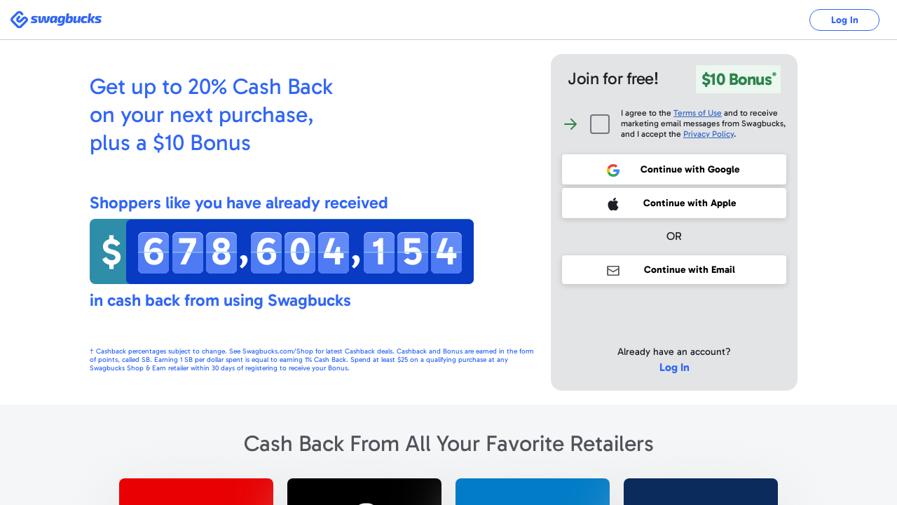

--- FILE ---
content_type: text/css
request_url: https://static.prdg.io/dist-non-modules/daily-bonus-snack-bar.c2739ce3261411878cf5.css
body_size: 412
content:
.style__animatedComponent--ApdIB{color:transparent;background-color:#eaeaea;border-radius:.4rem;width:100%;min-width:100%;height:100%;min-height:1.6rem;position:relative;overflow:hidden}.style__animatedComponentList--dyQxL{flex-direction:column;display:flex}.style__animatedComponentList--dyQxL .style__animatedComponent--ApdIB{margin-bottom:.8rem}.style__animatedComponent--ApdIB:before{content:"";will-change:transform;background:linear-gradient(90deg,transparent 25%,rgba(255,255,255,.4) 50%,transparent 75%) 0 0/200% 100%;width:100%;height:100%;animation:1s ease-in-out infinite style__shimmerAnimation--yf8VH;position:absolute;top:0;left:0}@keyframes style__shimmerAnimation--yf8VH{0%{background-position:150% 0}to{background-position:-50% 0}}.styles__container--PPYbh{text-align:center;background-color:#fff;height:7.2rem;padding:.4rem 1.6rem}.styles__skeleton--YEV5w{width:100%;min-width:unset;border-radius:1.2rem;max-width:73.6rem;height:6.4rem;display:inline-block}#daily-bonus-container{z-index:9999}#daily-bonus-snack-bar-container{box-sizing:border-box;background-color:#fff;width:100%;max-width:136rem;max-height:11rem;margin:0 auto;overflow:hidden}#daily-bonus-snack-bar-container:empty{display:none}

--- FILE ---
content_type: text/css
request_url: https://static.prdg.io/dist-non-modules/reg-form-with-terms-toggle.0ed9b3ddf141a0348f04.css
body_size: 3705
content:
#sbRegFormTermsWrapper{flex-direction:row-reverse;align-items:center;display:flex}#sbRegFormTermsWrapper[hidden]{display:none}#sbRegFormTermsWrapper:after{content:"";background:url(arrow.8e25dba5a5c13dc4a180.svg) 50%/contain no-repeat;flex:0 0 2.4rem;width:2.4rem;height:2.4rem;margin-right:1.6rem;display:block}.sbRegFormTermsToggle{flex:0 0 4.4rem;align-items:center;display:flex}.sbRegFormTermsToggle:before{content:"";border:.2rem solid var(--INPUT_FOCUS_COLOR);cursor:pointer;border-radius:.4rem;width:2.4rem;height:2.4rem;display:block}.checked .sbRegFormTermsToggle:before{background:url(checkbox.5d934854a2dce561dfd4.svg) 50%/cover no-repeat;border:none;width:2.8rem;height:2.8rem}.sbRegFormTermsText,#sbRegFormTermsError{text-align:left;color:#1d1f26;font-size:1.2em;line-height:1.25}#sbRegFormTermsError{color:var(--ERROR_COLOR);margin-top:.4rem;padding-left:4rem}.termsError#sbRegFormTermsWrapper:after{animation:1.5s infinite pointingToRight}.termsError .sbRegFormTermsToggle:before{border-color:var(--ERROR_COLOR)}.termsError .sbRegFormTermsText,.termsError .sbRegFormTermsLink{color:var(--ERROR_COLOR)}@keyframes pointingToRight{0%{transform:translate(0)}50%{transform:translate(50%)}to{transform:translate(0)}}#sbRegFormOptionDivider{text-align:center;color:#1d1f26;margin:1rem 0;padding:0 2rem;font-size:1.4em;font-weight:400;display:block;position:relative}#sbRegFormOptionDivider:before,#sbRegFormOptionDivider:after{content:"";border-top:.1rem solid #ccc;width:36%;display:block;position:absolute;top:.7em;left:2rem}#sbRegFormOptionDivider:after{left:initial;right:2rem}#googleButtonWrapper:not(.googleButtonIsLoading),#appleid-signin{opacity:.001}.googleButtonIsLoading~#sbGoogleSignupCover{display:none}#socialConnectBlock{flex-wrap:wrap;align-content:space-between;margin:0 0 2.8rem;display:flex;position:relative}#socialConnectBlock #sbGoogleSignupCover,#socialConnectBlock #sbAppleSignUpCover{margin-top:-4.3rem}.sbRegFormContinueCta{text-align:center;background-color:#fff;border-radius:.4rem;width:100%;padding:1.2rem 1.2rem 1.2rem 5.6rem;font-size:1.4em;font-weight:700;box-shadow:0 .1rem .2rem rgba(0,0,0,.24)}.sbRegFormContinueCta:before{content:"";background:url(email.b3b7bbec6c23ff90a3e0.svg) 50%/contain no-repeat;width:1.8rem;height:1.8rem;margin-top:.1rem;display:block;position:absolute;left:6.4rem}#sbGoogleSignupCover:before{background-image:url(google.1c4001a8e0fdcceb4b17.svg)}#sbAppleSignUpCover:before{background-image:url(apple.233507f8b6a0292bc25c.svg)}@media (max-width:47.9375em){:root{--INPUT_FONT_SIZE:1.6em}}.loginFormSection,.loginFormSection *,.loginFormSection :before,.loginFormSection :after{box-sizing:border-box}.loginFormSection{--INPUT_TEXT_COLOR:#737680;--INPUT_BORDER_COLOR:#babbbf;--INPUT_FOCUS_COLOR:#737680;--ERROR_COLOR:#af1521;--BOX_SHADOW_COLOR:rgba(0,0,0,.24);--SECTION_SIDE_INDENTATION:1.6rem;--TRANSITION_DURATION:.2s;--TRANSITION_DELAY:50ms;--TRANSITION_TIMING_FUNCTION:ease-in-out;box-shadow:0 0 0 .1rem var(--INPUT_BORDER_COLOR),0 .2rem .3rem var(--BOX_SHADOW_COLOR);text-align:center;background-color:#fff;border-radius:2rem;width:34.3rem;overflow:hidden}.loginHeaderWrapper{-webkit-filter:drop-shadow(0 .1rem .2rem var(--BOX_SHADOW_COLOR));filter:drop-shadow(0 .1rem .2rem var(--BOX_SHADOW_COLOR))}.loginHeader{z-index:1;background:var(--PRIMARY_COLOR,#3166f6);-webkit-clip-path:url(#loginHeaderClip);clip-path:url(#loginHeaderClip);width:100%;height:9.2rem;position:relative}.loginHeader:before{content:"";opacity:.15;background:url(swagbucks-logo.f2f5f4dc7c2a96fba774.svg) 50% -9.6rem/34rem no-repeat;width:100%;height:100%;display:block;position:absolute;top:0;left:0}.loginHeaderContent{z-index:1;flex-direction:column;align-items:center;display:flex;position:relative}.loginHomePageLink{background:url(swagbucks-logo.ad0daeaecc00f2ab694a.svg) 50%/contain no-repeat;width:17.8rem;height:4rem;margin-top:1.4rem;display:block}.loginHeaderTitle{color:#fff;font-size:2em;font-weight:500;line-height:1.25}#socialConnectBlock{margin:0 var(--SECTION_SIDE_INDENTATION);flex-wrap:wrap;align-content:space-between;display:flex}#socialConnectBlock .sbCta{margin-top:.8rem}.loginMethodsSeparator{margin:0 var(--SECTION_SIDE_INDENTATION);height:3.3rem;position:relative}.loginMethodsSeparator:before{content:"";background-color:var(--INPUT_TEXT_COLOR);width:100%;height:.1rem;display:block;position:absolute;top:1.6rem;left:0}.loginMethodsSeparatorText{color:#1d1f26;background-color:#fff;padding:0 1.3rem;font-size:1.4em;display:block;position:absolute;top:50%;left:50%;transform:translate(-50%,-50%)}#inputFieldsContainer{transition:padding var(--TRANSITION_DURATION)var(--TRANSITION_TIMING_FUNCTION);padding:.9rem var(--SECTION_SIDE_INDENTATION)0;text-align:left;flex-direction:column;margin-bottom:1.1rem;display:flex}.error#inputFieldsContainer{background-color:rgba(253,232,234,.5);padding-bottom:1.6rem}#loginErrorMessage{opacity:0;transition:  max-height var(--TRANSITION_DURATION)var(--TRANSITION_TIMING_FUNCTION),margin var(--TRANSITION_DURATION)var(--TRANSITION_TIMING_FUNCTION),padding var(--TRANSITION_DURATION)var(--TRANSITION_TIMING_FUNCTION),opacity 0s var(--TRANSITION_TIMING_FUNCTION);max-height:0;color:var(--ERROR_COLOR);order:4;padding:0;font-size:1.2em;line-height:1.25;overflow:hidden}.error#inputFieldsContainer #loginErrorMessage{opacity:1;transition-delay:0s,0s,0s,var(--TRANSITION_DELAY);transition-duration:  var(--TRANSITION_DURATION),var(--TRANSITION_DURATION),var(--TRANSITION_DURATION),calc(var(--TRANSITION_DURATION) - var(--TRANSITION_DELAY));max-height:4.2rem;margin-bottom:-.7rem;padding:.6rem 0}.emptyEmail:not(.emptyPassword)#inputFieldsContainer #loginErrorMessage{order:2;margin-bottom:0}.inputFieldWrapper{border:.1rem solid var(--INPUT_BORDER_COLOR);background-color:#fff;border-radius:.4rem;align-items:stretch;margin-top:.8rem;padding:.2rem;display:flex;position:relative}.emailInputWrapper{order:1}.passwordInputWrapper{order:3}.inputFieldWrapper:focus-within{border-color:var(--INPUT_TEXT_COLOR)}.error:not(.emptyEmail)#inputFieldsContainer .passwordInputWrapper,.error:not(.emptyPassword)#inputFieldsContainer .emailInputWrapper,.error.emptyEmail.emptyPassword#inputFieldsContainer .inputFieldWrapper{border-color:var(--ERROR_COLOR)}.inputField{width:100%;color:var(--INPUT_TEXT_COLOR);background-color:transparent;border:none;flex-grow:1;padding:.9rem 1rem;font-size:1.6em;line-height:1.5;display:block}.inputField::-webkit-input-placeholder{color:transparent;-webkit-user-select:none;-moz-user-select:none;-ms-user-select:none;user-select:none}.inputField::-ms-input-placeholder{color:transparent;-webkit-user-select:none;-moz-user-select:none;-ms-user-select:none;user-select:none}.inputField::placeholder{color:transparent;-webkit-user-select:none;-moz-user-select:none;-ms-user-select:none;user-select:none}.inputField:focus{color:var(--INPUT_FOCUS_COLOR);outline:0}.inputField:-webkit-autofill{-webkit-text-fill-color:var(--INPUT_TEXT_COLOR);box-shadow:inset 0 0 0 20rem #fff}.inputField:-webkit-autofill:hover{-webkit-text-fill-color:var(--INPUT_TEXT_COLOR);box-shadow:inset 0 0 0 20rem #fff}.inputField:-webkit-autofill:focus{-webkit-text-fill-color:var(--INPUT_TEXT_COLOR);box-shadow:inset 0 0 0 20rem #fff}.inputField:-webkit-autofill:focus{-webkit-text-fill-color:var(--INPUT_FOCUS_COLOR)}.error#inputFieldsContainer .inputField:not(.inputFieldNotEmpty):-webkit-autofill{-webkit-text-fill-color:transparent}.error:not(.emptyEmail)#inputFieldsContainer .passwordInputWrapper .inputField:not(.inputFieldNotEmpty),.error:not(.emptyPassword)#inputFieldsContainer .emailInputWrapper .inputField:not(.inputFieldNotEmpty),.error.emptyEmail.emptyPassword#inputFieldsContainer .inputField:not(.inputFieldNotEmpty){color:var(--ERROR_COLOR)}.error:not(.emptyEmail):not(.emptyPassword)#inputFieldsContainer .inputField:not(.inputFieldNotEmpty){color:transparent}.inputPlaceholder{color:var(--INPUT_TEXT_COLOR);pointer-events:none;background-color:#fff;padding:0 .6rem;font-size:1.4em;line-height:1;transition:transform .15s cubic-bezier(.4,0,.2,1);display:inline-block;position:absolute;top:1.7rem;left:.7rem}.inputField.inputFieldNotEmpty~.inputPlaceholder,.inputField:not([disabled]):focus~.inputPlaceholder{transform:translate(.7rem,-2.5rem)}#inputFieldsContainer:not(.error) .inputField:-webkit-autofill~.inputPlaceholder{transform:translate(.7rem,-2.5rem)}#inputFieldsContainer:not(.error) .inputField:not(:placeholder-shown)~.inputPlaceholder{transform:translate(.7rem,-2.5rem)}.error#inputFieldsContainer .inputPlaceholder{background:linear-gradient(rgba(255,255,255,0) 50%,#fff 50%)}.error:not(.emptyEmail)#inputFieldsContainer .passwordInputWrapper .inputPlaceholder,.error:not(.emptyPassword)#inputFieldsContainer .emailInputWrapper .inputPlaceholder,.error.emptyEmail.emptyPassword#inputFieldsContainer .inputPlaceholder{color:var(--ERROR_COLOR)}#togglePasswordVisibilityCta{flex-shrink:0;margin-right:.3rem}.loginFormActions{padding:0 var(--SECTION_SIDE_INDENTATION);flex-wrap:wrap;justify-content:space-between;line-height:1.5;display:flex}.rememberMeCheckbox{position:relative}#signUpRememberMe{opacity:0;position:absolute}.rememberMeLabel,.forgotPasswordButton{cursor:pointer;background-color:transparent;border:0;outline:none;font-family:inherit;transition:all .15s ease-out}.rememberMeLabel:focus,.forgotPasswordButton:focus{outline:var(--OUTLINE);outline-offset:var(--OUTLINE_OFFSET)}.rememberMeLabel,.forgotPasswordButton{color:#3166f6;padding:0;font-size:1.2em;transition:none;display:block}.rememberMeLabel{padding-left:2.6rem;position:relative}.rememberMeLabel:hover,.forgotPasswordButton:hover{color:#083ac4}#signUpRememberMe:focus~.rememberMeLabel{outline:.1rem auto #2388af}.rememberMeLabel:before,.rememberMeLabel:after{content:"";display:block;position:absolute}.rememberMeLabel:before{background-color:#fff;border:.1rem solid #3166f6;border-radius:.2rem;width:1.8rem;height:1.8rem;top:0;left:0}#signUpRememberMe:checked~.rememberMeLabel:before{background-color:#3166f6}#signUpRememberMe~.rememberMeLabel:hover:before{background-color:#fff;border-color:#083ac4}#signUpRememberMe:checked~.rememberMeLabel:hover:before{background-color:#083ac4}.rememberMeLabel:after{opacity:0;border-bottom:.2rem solid #fff;border-right:.2rem solid #fff;width:.7rem;height:1.3rem;top:.1rem;left:.5rem;transform:rotate(45deg)}#signUpRememberMe:checked~.rememberMeLabel:after{opacity:1}.reaffirmationContainer{color:#1d1f26;width:31rem;margin:0 auto;padding:1.1rem 0 .9rem;font-size:1.2em}.agreementLink{color:#36c;white-space:nowrap;font-weight:400;text-decoration:underline}.agreementLink:hover{color:#083ac4;text-decoration:none}.sbCtaLoaderWrapper.loginSubmitButtonWrapper{width:100%;margin-top:1.6rem}.loginSubmitButton{cursor:pointer;background-color:transparent;border:0;outline:none;font-family:inherit;transition:all .15s ease-out}.loginSubmitButton:focus{outline:var(--OUTLINE);outline-offset:var(--OUTLINE_OFFSET)}.loginSubmitButton{transition:background-color var(--TRANSITION_DURATION)ease-out;outline-offset:var(--OUTLINE_OFFSET);border-radius:var(--ELEVATE_CTA_RADIUS);background-color:var(--CTA_COLOR);color:var(--CTA_PRIMARY_TEXT_COLOR);--CTA_COLOR:#3166f6;--CTA_HOVER_COLOR:#083ac4;--CTA_ACTIVE_COLOR:#7699f9;--CTA_PRIMARY_TEXT_COLOR:#fff;--CTA_DISABLED_COLOR:#b1c5fc;--TRANSITION_DURATION:.1s}.loginSubmitButton[disabled]{opacity:.4;background-color:var(--CTA_DISABLED_COLOR);pointer-events:none}.loginSubmitButton[disabled=disabled]{opacity:.4;background-color:var(--CTA_DISABLED_COLOR);pointer-events:none}.loginSubmitButton:focus{outline:var(--OUTLINE)}.loginSubmitButton:not([disabled]):hover{background-color:var(--CTA_HOVER_COLOR)}.loginSubmitButton:not([disabled]):active{background-color:var(--CTA_ACTIVE_COLOR)}.loginSubmitButton{border-radius:.4rem;width:100%;padding:1.4rem;font-size:1.4em;font-weight:700;line-height:1;display:block}.signUpLink{color:#1d1f26;margin:.6rem 0 1.5rem;padding:.8rem 0;font-size:1.4em;line-height:1.5;text-decoration:none;display:inline-block}.signUpLinkHighlighted{color:#3166f6;font-weight:700}.signUpLink:hover .signUpLinkHighlighted{color:#083ac4}::-ms-reveal{display:none}#sbRegFormLoadingOverlay{z-index:1000;background-color:rgba(255,255,255,.9);justify-content:center;align-items:center;width:100%;height:100%;display:flex;position:fixed;top:0;bottom:0;left:0;right:0}#sbRegFormLoadingOverlay[hidden]{display:none}#sbRegFormLoadingOverlay:before{content:"";background:url(loading.53c14502e213613b2173.webp) 50%/contain no-repeat;width:19rem;height:19rem}#sbRegFormWrapper{border-radius:1.6rem;width:35.2rem;position:relative;overflow:hidden}#sbRegForm{--INPUT_TEXT_COLOR:#737680;--INPUT_BORDER_COLOR:#babbbf;--INPUT_FOCUS_COLOR:#737680;--ERROR_COLOR:#af1521;--BOX_SHADOW_COLOR:rgba(0,0,0,.24);--TRANSITION_DURATION:.2s;--TRANSITION_DELAY:50ms;--TRANSITION_TIMING_FUNCTION:ease-in-out;height:48rem;color:initial;background-color:#fff;padding:1.6rem}.sbRegFormHeader{letter-spacing:-.05rem;color:#1d1f26;margin:-1.6rem -1.6rem .8rem;padding:1.6rem 2.4rem;font-size:2.4em;font-weight:400}.sbRegFormHeaderTitle{z-index:1;margin:.4rem 0;display:flex;position:relative}.sbRegFormSignupBonus{color:var(--SUCCESS_COLOR);background-color:#ebf7ef;padding:.8rem .6rem .8rem .8rem;font-size:1em;font-weight:700;line-height:1;display:block;position:absolute;top:1.6rem;right:2.4rem}#sbRegFormSignupBonusAsterisk{margin-left:-.6rem;font-size:.7em;font-weight:400;position:relative;top:-.6rem}.sbRegFormMain{margin-top:2.4rem;position:relative}#sbRegFormMask{z-index:2;opacity:0;background-color:#fff;width:calc(100% + 1.6rem);height:calc(100% + 1.6rem);position:absolute;top:-.8rem;bottom:-.8rem;left:-.8rem;right:-.8rem}[hidden]#inputFieldsContainer,[hidden]#socialConnectBlock{display:none}.inputFieldWrapper{order:unset}#sbRegForm input:not(#sbxJxRegOptin){width:100%;color:var(--INPUT_TEXT_COLOR);background-color:#fff;border:none;padding:.9rem 1rem;font-size:1.6em;line-height:1.5}#sbRegForm .sbCtaLoaderWrapper{margin-top:1.6rem}#sbRegFormOptionDivider{text-transform:uppercase;width:100%;margin-top:1.6rem;font-size:1.6em}#sbRegFormOptionDivider:before,#sbRegFormOptionDivider:after{content:initial}.sbRegFormLogin{text-align:center;color:#1d1f26;width:calc(100% - 3.2rem);font-size:1.4em;position:absolute;bottom:2.4rem}.sbRegFormLoginCta{color:#3166f6;padding-top:.4rem;font-size:1.14em;font-weight:700;display:block}.sbRegFormHeaderSup{vertical-align:initial;font-size:1em}#sbRegFormBackToSocial{color:#3166f6;height:4rem;margin:.8rem 0;font-size:1.6em;font-weight:700}.sbRegFormContinueCta,.signupLegalConsentSubmit{box-shadow:0 .2rem .8rem rgba(0,0,0,.15)}#sbRegFormBackToSocial:not([hidden])~.sbRegFormHeaderTitle{padding-left:2rem}@media (max-width:47.9375em){#lpContainer #lpHeaderContentRight{background-color:initial;padding:0 0 1.6rem}#lpContainer #sbRegFormWrapper{max-width:100%}}:root{--PRIMARY_COLOR:#3166f6;--SECONDARY_COLOR:#a422e5;--BRAND_GRADIENT:linear-gradient(135deg,var(--PRIMARY_COLOR)25%,var(--SECONDARY_COLOR)100%);--CTA_RADIUS:.4rem;--ELEVATE_CTA_RADIUS:3rem;--ERROR_COLOR:#af1521;--INPUT_FONT_SIZE:1.4em;--INPUT_PADDING_HORIZONTAL:1.6rem;--INPUT_MEDIUM_HEIGHT:4.8rem;--INPUT_SMALL_HEIGHT:4rem;--OUTLINE_COLOR:#b1c5fc;--OUTLINE:.2rem solid var(--OUTLINE_COLOR);--OUTLINE_OFFSET:.2rem;--SUCCESS_COLOR:#2b8449}@media (max-width:47.9375em){:root{--INPUT_FONT_SIZE:1.6em}}.styles__togglePasswordVisibilityCta--wFNNJ{cursor:pointer;background-color:transparent;border:0;outline:none;font-family:inherit;transition:all .15s ease-out}.styles__togglePasswordVisibilityCta--wFNNJ:focus{outline:var(--OUTLINE);outline-offset:var(--OUTLINE_OFFSET)}.styles__togglePasswordVisibilityCta--wFNNJ{justify-content:center;align-items:center;width:4.4rem;height:auto;margin-left:auto;padding:0;display:flex}.styles__togglePasswordVisibilityCta--wFNNJ:hover{background-color:inherit}.styles__togglePasswordVisibilityCta--wFNNJ:before{content:"";background:url(sprite.5bd98fcbfe078eec17fa.svg) no-repeat;width:1.8rem;height:1.4rem}[data-password-shown=true]~.styles__togglePasswordVisibilityCta--wFNNJ:before{background-position:0 -1.5rem}

--- FILE ---
content_type: text/css
request_url: https://static.prdg.io/dist-non-modules/content/components/social/google/google-button.389de530037a1b3257c9.css
body_size: 446
content:
#googleButtonWrapper{width:100%;min-height:4rem}.googleButtonIsLoading#googleButtonWrapper{opacity:.4;background-color:#fff;border-radius:.4rem;justify-content:center;align-items:center;display:flex;box-shadow:inset 0 0 0 .2rem #dadce0}.googleButtonIsLoading#googleButtonWrapper:before{content:"";background:url(/dist-non-modules/content/shared/images/loader.41e96dfc41a7f107b02c.gif) 50%/contain no-repeat;width:3rem;height:3rem;display:block}#googleButtonWrapper [role=button]{background-color:#fff;border:none;border-radius:.4rem;box-shadow:inset 0 0 0 .2rem #dadce0;width:100%!important;max-width:100%!important}

--- FILE ---
content_type: text/css
request_url: https://static.prdg.io/dist-non-modules/content/projects/landing-page/section-templates/shop-retailers/shop-retailers.deb8d3a5eaffb52443ff.css
body_size: 485
content:
#lpContentShopRetailers{padding:3.5rem 0 5.5rem}#lpContentShopRetailers h2{color:#4f5159;font-size:4em;font-weight:300}#lpContentShopRetailers #andMore{font-size:2.5em}#lpContentShopRetailersList{flex-wrap:wrap;justify-content:center;margin:3rem auto 0;padding:0;list-style:none;display:flex}.lpContentShopRetailersListItem{border-radius:.5rem;flex:0 22rem;margin:0 1rem 2rem;position:relative;overflow:hidden}.lpContentShopRetailersListItemImgContainerWrapper{overflow:hidden}.lpContentShopRetailersListItemImgContainer{background:0 0/cover no-repeat;border-radius:.5rem;justify-content:center;align-items:center;height:13.6rem;display:flex;position:relative;overflow:hidden}.lpContentShopRetailersListItemImgSubContainer{z-index:1;background:#fff 50%/contain no-repeat;border:.2rem solid #fff;border-radius:.6rem;width:12.6rem;height:6.3rem;overflow:hidden}.lpContentShopRetailersListItemCashback{color:#f66f23;font-size:1.4em;font-weight:600;line-height:5rem}.v2.lpContentShopRetailersListItem{overflow:inherit;text-align:left}.v2 .lpContentShopRetailersListItemImage{border-radius:.8rem;max-width:100%;height:auto;box-shadow:0 2rem 8rem rgba(218,218,218,.6)}.v2 .lpContentShopRetailersListItemTitle{color:#4f5159;margin-top:1rem;font-size:2em;font-weight:700;line-height:1.25}.v2 .lpContentShopRetailersListItemCashback{color:#fff;background-color:#3166f6;border-radius:.4rem;padding:.4rem .8rem;line-height:1.25;display:inline-block}@media (max-width:31.25em){#lpContentShopRetailers h2{font-size:3.2em}.lpContentShopRetailersListItem{flex:0 16.3rem;margin:0 .5rem 1rem}.lpContentShopRetailersListItemImgContainer,.lpContentShopRetailersListItemImgSubContainer{height:9.2rem}.lpContentShopRetailersListItemImgSubContainer{width:9rem;height:4.5rem}.lpContentShopRetailersListItemCashback{font-size:1.2em;line-height:3.9rem}}

--- FILE ---
content_type: text/css
request_url: https://static.prdg.io/dist-non-modules/content/projects/landing-page/section-templates/how-it-works-v2/how-it-works-v2.cecb69752d14ede35106.css
body_size: 297
content:
#lpContentHowItWorks{padding:4rem 0 7.6rem}#howItWorksTitle{color:#4f5159;font-size:3.4em;line-height:1}#howItWorksSubTitle{color:#737680;font-size:2em;font-weight:600;line-height:1.25}#howItWorksList{text-align:center;counter-reset:section;flex-flow:wrap;justify-content:space-around;margin:4rem 0;padding:0;font-size:1.6em;list-style:none;display:flex}#howItWorksList .howItWorksListItem{flex:0 0 30rem;margin-bottom:2rem}.howItWorksListItem:before{content:"";counter-increment:section;background:50% no-repeat;width:100%;height:11rem;margin-bottom:1rem;display:block}.item0.howItWorksListItem:before{background-image:url(/dist-non-modules/content/projects/landing-page/section-templates/how-it-works-v2/images/how-it-works-icon1.ed53c148ffc20a30bd82.png)}.item1.howItWorksListItem:before{background-image:url(/dist-non-modules/content/projects/landing-page/section-templates/how-it-works-v2/images/how-it-works-icon2.1919766bc583e267014c.png)}.item2.howItWorksListItem:before{background-image:url(/dist-non-modules/content/projects/landing-page/section-templates/how-it-works-v2/images/how-it-works-icon3.4796b36c307c3ccb2294.png)}#howItWorksCta{color:#fff;background-color:#69b8d6;border-radius:.4rem;padding:1.3rem 4rem;font-size:1.6em;font-weight:700;line-height:1}

--- FILE ---
content_type: text/css
request_url: https://static.prdg.io/dist-non-modules/content/projects/landing-page/section-templates/testimonials-stars/testimonials-stars.f67f70d5a015d6013356.css
body_size: 269
content:
#lpContentTestimonialsStars{padding:5.8rem 0 0}#testimonialsStarsTitle{font-size:2.8em;font-weight:400}#lpContentTestimonialsList{margin:8rem auto 0;padding:0;list-style:none}.lpContentTestimonial{width:100%;margin-bottom:5rem}.v1#lpContentTestimonialsList .quote{color:#1d1f26;font-size:2.2em}.v1#lpContentTestimonialsList .from{color:#1d1f26;margin-top:2rem;font-size:2.2em;display:block}#lpContentTestimonialsList .ranking{font-size:2em}#lpContentTestimonialsList .ranking .active{color:#fdcc38}.v2#lpContentTestimonialsList{text-align:left;flex-flow:wrap;margin:4rem auto 0;display:flex}.v2#lpContentTestimonialsList .from:before{content:"";width:6.4rem;height:6.4rem;margin-right:1rem;display:inline-block}.v2#lpContentTestimonialsList .from{align-items:center;margin-bottom:1.6rem;font-size:2em;font-weight:600;line-height:1.25;display:flex}.v2#lpContentTestimonialsList .title{font-size:2em;font-style:italic;font-weight:600;line-height:1.25}.v2#lpContentTestimonialsList .ranking{margin:1.6rem 0}.v2#lpContentTestimonialsList .ranking .active{color:#f7ba55}.v2#lpContentTestimonialsList .quote{font-size:1.4em;line-height:1.5}@media (max-width:47.9375em){#lpContentTestimonialsList{padding:0 2rem}.v2#lpContentTestimonialsList .from:before{display:none}.v2#lpContentTestimonialsList .from{justify-content:center}.v2#lpContentTestimonialsList{text-align:center;padding:0}}

--- FILE ---
content_type: text/css
request_url: https://static.prdg.io/dist-non-modules/content/projects/landing-page/section-templates/bottom-signup/bottom-signup.9ee68330320fa114e007.css
body_size: 242
content:
#lpContentSignUp{border-bottom:.1rem solid #b7b7b7;padding:2.2rem 0 3rem}#lpContentSignUpHeading{margin-bottom:2rem;font-size:2.4em;font-style:italic;line-height:1.375}#lpContentSignUpCta{color:#fff;background-color:#3166f6;width:100%;max-width:34rem;margin:0 auto;padding:1.3rem 0;font-size:1.6em;font-weight:700;line-height:1;display:block;position:relative}#lpContentSignUpCta:hover{background-color:#083ac4}

--- FILE ---
content_type: text/css
request_url: https://static.prdg.io/dist-non-modules/content/projects/landing-page/template-lp-shop/template-lp-shop.b7dce0f3ee4ac8f65ebd.css
body_size: 1079
content:
#lpContainer section{text-align:center}.sectionWrapper{max-width:102.4rem;margin:0 auto}#lpShop .lpHeading{text-align:center;font-size:3.2em;font-style:normal;font-weight:400;line-height:1.25}#lpHeader{padding:2rem 0}.v1 #lpHeader{background-color:#3166f6}.v1 #lpHeaderContentLeft{color:#fff}.v2 #lpHeaderContentLeft{color:#3166f6}.v3 #lpHeader{color:#fff;background:#4b8691 url(/dist-non-modules/content/projects/landing-page/template-lp-shop/images/hero-v3.86bc9717d8f66fd5fc0e.jpg) 0 0 no-repeat}#lpHeaderContent{flex-flow:wrap;max-width:102.4rem;margin:0 auto;display:flex}#lpHeaderContentLeft{flex-flow:wrap;flex:1;align-items:center;display:flex}#lpHeaderContentRight{flex:1;max-width:38rem}#lpShop #lpHeaderContentHeading{text-align:left}#lpHeaderFlipCounter{margin:.8rem 0}#bonusFlag{background-color:#f5a623;padding:.4rem .7rem .6rem;display:inline-block;position:relative}#bonusFlag:after{content:"";opacity:.15;border-top:0 solid transparent;border-bottom:.5rem solid transparent;border-left:0 solid transparent;border-right:12rem solid #1d1f26;width:0;height:0;display:block;position:absolute;bottom:-.5rem;right:1rem}.lpHeaderText{font-size:2.4em;font-weight:600;line-height:1.25}#lpHeaderDisclaimer{align-items:flex-end;font-size:1em;line-height:1.25}#flipCounterWrapper{color:#fff;background-color:#2e8da9;border-radius:.8rem;padding-left:1.6rem;font-size:5.5em;font-weight:600;line-height:1.7;display:inline-block}#sbRegForm{background-color:#e3e4e5;border-radius:.4rem}#dynamicSignupBonusInner{background-color:#f5a623}#dynamicSignupBonusAsterisk,#dynamicSignupBonusWord:before,#dynamicSignupBonusWord:after{display:none}#dynamicSignupBonusAmount sup{font-size:inherit;font-weight:inherit;margin-top:0}#dynamicSignupBonusAmount{text-shadow:none;margin:0;padding:0;font-size:.6em;line-height:1.35}#dynamicSignupBonusWord{text-transform:none}#lpContentShopRetailers{background-color:#f5f6f7}.howItWorksListItem{border-radius:.8rem;flex:0 0 27rem;padding:2rem 2rem 4rem;box-shadow:0 2rem 8rem rgba(218,218,218,.6)}.howItWorksListItem:before{height:18rem}.item0.howItWorksListItem:before{background-image:url(/dist-non-modules/content/projects/landing-page/template-lp-shop/images/howItWorks-1.3ff00c528b3eed8c33a6.svg)}.item1.howItWorksListItem:before{background-image:url(/dist-non-modules/content/projects/landing-page/template-lp-shop/images/howItWorks-2.b57a906a8c7cd1dd366b.svg)}.item2.howItWorksListItem:before{background-image:url(/dist-non-modules/content/projects/landing-page/template-lp-shop/images/howItWorks-3.459ba99b00bdbd1dd5ad.svg)}#howItWorksList{font-size:1.4em}.howItWorksListItemTitle{margin-top:1.6rem;font-size:1.44em;font-weight:600;line-height:1.25;display:block}#howItWorksCta{display:none}#lpContentTestimonialsStars{color:#fff;background-color:#4f5159;padding:8rem 0}.lpContentTestimonial{flex-flow:column;flex:30%;margin:0 1rem;display:flex}.item0 .from:before{background-image:url(/dist-non-modules/content/projects/landing-page/template-lp-shop/images/michelle-p.5b49f70b3155984f11a6.png)}.item1 .from:before{background-image:url(/dist-non-modules/content/projects/landing-page/template-lp-shop/images/alex-r.cb58f600cb0779583ec6.png)}.item2 .from:before{background-image:url(/dist-non-modules/content/projects/landing-page/template-lp-shop/images/kimberly-s.703f95c8ee85340471d5.png)}#lpContentSignUpHeading{color:#4f5159}#lpContentSignUpHeading2{color:#3166f6;font-weight:600}#lpContentSignUpCta{background-color:#3166f6;border-radius:.4rem;font-size:1.6em;line-height:1.25}@media (max-width:61.9375em){.sectionWrapper{padding:0 2rem}#lpHeader{padding:0}#lpHeaderContentLeft,#lpHeaderContentRight{flex:100%}#lpHeaderContentLeft{text-align:center;order:2;justify-content:center;padding:2rem}.v3 #lpHeader{background:0 0}.v3 #lpHeaderContentLeft{background:url(/dist-non-modules/content/projects/landing-page/template-lp-shop/images/hero-v3.86bc9717d8f66fd5fc0e.jpg) top/cover no-repeat}#lpShop #lpHeaderContentHeading{text-align:center}#lpHeaderContentRight{background-color:#e3e4e5;order:1;max-width:none;margin:0 auto}#lpShop .lpHeading{font-size:2.4em}#lpHeaderContentWrapper{margin:2rem 0}#bonusFlag{margin-top:1rem}#flipCounterWrapper{font-size:3em}}@media (max-width:47.9em){.lpContentTestimonial{flex:100%;margin-bottom:4rem}#lpContentHowItWorks{padding:4rem 0 0}#lpContentTestimonialsStars{padding:4rem 0}}@media (max-width:31.25em){.v2.lpContentShopRetailersListItem{text-align:center;flex:100%}}

--- FILE ---
content_type: text/css
request_url: https://static.prdg.io/dist-non-modules/content/components/header/top-bar/mini-reg.c9e980d6598c5c6d504b.css
body_size: 2271
content:
#glblSWelcomeSignUp a{text-decoration:none}#glblSignUpInitial{z-index:9999;width:778px;font-family:Gabarito,sans-serif;line-height:normal;display:none;position:fixed;top:50%;left:50%}#glblSignUpInitial #glblSWelcomeContent{background:url(/dist-non-modules/content/global-styles/images/bg-sb-cutoff.d6e77afa7239627aa4a8.png) 100% 0 no-repeat,-moz-linear-gradient(#e3e3e5 0%,#ededed 100%);background:url(/dist-non-modules/content/global-styles/images/bg-sb-cutoff.d6e77afa7239627aa4a8.png) 100% 0 no-repeat,-moz-linear-gradient(#e3e3e5 0%,#ededed 100%);background:url(/dist-non-modules/content/global-styles/images/bg-sb-cutoff.d6e77afa7239627aa4a8.png) 100% 0 no-repeat,-o-linear-gradient(#e3e3e5 0%,#ededed 100%);background:url(/dist-non-modules/content/global-styles/images/bg-sb-cutoff.d6e77afa7239627aa4a8.png) right top no-repeat,-ms-linear-gradient(top,#ededed 0%,#e3e3e5 100%);background:url(/dist-non-modules/content/global-styles/images/bg-sb-cutoff.d6e77afa7239627aa4a8.png) 100% 0 no-repeat,linear-gradient(#ededed 0%,#e3e3e5 100%);border-radius:5px;padding:0}#glblSignUpInitial #glblSWelcomeContent #glblSWelcomeInfo,#glblSignUpInitial #glblSWelcomeContent #glblSWelcomeSignUp{vertical-align:top;width:50%;height:100%;padding:20px 0 0;display:inline-block}#glblSignUpInitial #glblSWelcomeContent #glblSWelcomeInfo{background:-moz-linear-gradient(#f1f1f3 0%,#fbfbfc 100%);background:-o-linear-gradient(#f1f1f3 0%,#fbfbfc 100%);background:-ms-linear-gradient(top,#fbfbfc 0%,#f1f1f3 100%);background:linear-gradient(#fbfbfc 0%,#f1f1f3 100%);border-top-left-radius:5px;border-bottom-left-radius:5px;padding-bottom:25px}#glblSignUpInitial #glblSWelcomeContent #glblSWelcomeSignUp{border-top-right-radius:3px;border-bottom-right-radius:3px;min-height:380px}#glblSignUpInitial h1,#glblSignUpInitial h3{color:#87b436;text-shadow:0 1px #fff;margin:0 15px 5px;padding:0;font-size:20px;font-weight:700}#glblSignUpInitial h1{font-size:22px}#glblSignUpInitial h3{color:#999;font-size:17px;font-weight:400}#glblSignUpInitial #glblSWelcomeContent .glblSWelcomeSec{height:78px;margin:20px 10px 0}#glblSignUpInitial #glblSWelcomeContent .glblSWelcomeSec .glblWelcomeImgWrap{vertical-align:middle;width:122px;margin:0 20px 0 0;display:inline-block}#glblSignUpInitial #glblSWelcomeContent .glblSWelcomeSec .glblWelcomeCopyWrap{vertical-align:middle;width:220px;display:inline-block}#glblSignUpInitial #glblSWelcomeContent .glblSWelcomeSec h2{color:#737680;margin:0;padding:0;font-size:19px;font-weight:700}#glblSignUpInitial #glblSWelcomeContent .glblSWelcomeSec p{color:#737680;margin:0;padding:0;font-size:12px;line-height:1.75em}#glblSignUpInitial #glblSWelcomeSignUp h1{color:#4f5159;font-size:16px}#glblSignUpInitial #glblSWelcomeSignUp h3{color:#4f5159;font-size:13px}#glblSWelcomeSignUp .submitLine{z-index:0;color:#999;border-bottom:1px solid #ddd;margin:10px 0;padding:10px 0 20px;font-size:12px;font-weight:700;position:relative;box-shadow:0 1px #fff}#glblSignUpForm,#glblLoginForm,#glblSignUpFormExtended{margin:10px 15px;padding:0}#glblSignUpForm h4,#glblLoginForm h4,#glblSignUpFormExtended h4{color:#737680;margin-bottom:5px;font-size:14px;font-weight:700}#glblSignUpForm .glblInputLine,#glblLoginForm .glblInputLine,#glblSignUpFormExtended .glblInputLine{position:relative;top:0;left:0}#glblSignUpForm input,#glblLoginForm input,#glblSignUpFormExtended input{color:#4f5159;background-color:#fcfcfc;background-repeat:no-repeat;border:1px solid #b0b0b0;border-radius:3px;width:351px;margin-bottom:10px;padding:2px;font-size:22px;box-shadow:0 1px #fff}#glblSignUpFormExtended input{width:342px}#glblSWelcomeSignUp .submitLine .formTypeToggle{color:#4083a9;cursor:pointer;font-weight:400}#glblSWelcomeSignUp .submitLine .formTypeToggle:hover{color:#144686}#glblSWelcomeSignUp .submitLine .actionBtnGreen,#glblSignUpFormExtended .actionBtnGreen{color:#304105;text-align:center;cursor:pointer;width:123px;padding:10px 0;font-size:12px;font-weight:700;position:absolute;top:0;right:0}#glblSignUpFormExtended .actionBtnGreen{margin-top:10px;display:inline-block;position:static}#glblSWelcomeSignUp p.oneClickSignUp{color:#999;text-align:center;font-size:12px;font-weight:700}#glblSignUpExtended{background:url(/dist-non-modules/content/global-styles/images/bg-sb-cutoff.d6e77afa7239627aa4a8.png) 100% 0 no-repeat,-moz-linear-gradient(#f1f1f3 0%,#fefefe 100%);background:url(/dist-non-modules/content/global-styles/images/bg-sb-cutoff.d6e77afa7239627aa4a8.png) 100% 0 no-repeat,-moz-linear-gradient(#f1f1f3 0%,#fefefe 100%);background:url(/dist-non-modules/content/global-styles/images/bg-sb-cutoff.d6e77afa7239627aa4a8.png) 100% 0 no-repeat,-o-linear-gradient(#f1f1f3 0%,#fefefe 100%);background:url(/dist-non-modules/content/global-styles/images/bg-sb-cutoff.d6e77afa7239627aa4a8.png) right top no-repeat,-ms-linear-gradient(top,#fefefe 0%,#f1f1f3 100%);background:url(/dist-non-modules/content/global-styles/images/bg-sb-cutoff.d6e77afa7239627aa4a8.png) 100% 0 no-repeat,linear-gradient(#fefefe 0%,#f1f1f3 100%);width:378px;display:block}#glblSignUpExtended .sbPopContent h1{color:#4f5159;text-align:center;font-size:16px;font-weight:700}#glblSignUpFormExtended .glblSignUpDropdownContainer{vertical-align:top;z-index:0;color:#999;cursor:pointer;background-color:#f9f9f9;background-image:url(/dist-non-modules/content/top-bar/images/sprite-glblSignUp.b435e2ea85b9ae777268.png);background-repeat:no-repeat;border:1px solid #b0b0b0;border-radius:3px;margin-right:10px;padding:10px 12px;font-size:12px;font-weight:700;display:inline-block;position:relative}#glblSignUpFormExtended .glblSignUpDropdownContainer:hover{background-color:#efefef;border-bottom-right-radius:0;border-bottom-left-radius:0}#glblSignUpFormExtended .glblSignUpDropdownContainer .glblSignUpDropdown{border:1px solid #b0b0b0;border-top:none;border-bottom-right-radius:3px;border-bottom-left-radius:3px;width:100%;max-height:14.6em;display:none;position:absolute;top:35px;left:-1px;overflow:auto}#glblSignUpFormExtended .glblSignUpDropdownContainer:hover .glblSignUpDropdown{display:block}#glblSignUpFormExtended .glblSignUpDropdownContainer .glblSignUpDropdown label{color:#737680;cursor:pointer;background-color:#fdfdfd;margin:0;padding:10px;display:block}#glblSignUpFormExtended .glblSignUpDropdownContainer .glblSignUpDropdown label:hover{background-color:#efefef}#glblSignUpFormExtended .glblSignUpDropdownContainer .glblSignUpDropdown label:last-child,#glblSignUpFormExtended .glblSignUpDropdownContainer .glblSignUpDropdown label:hover:last-child{border-bottom-right-radius:2px;border-bottom-left-radius:2px}#glblSignUpFormExtended #glblInputLineDOB,#glblSignUpFormExtended #glblInputLineGender{margin-bottom:10px}#glblSignUpFormExtended #glblInputLineDOB{z-index:3;position:relative}#glblInputLineDOB #glblSignUpDOBMonth,#glblSignUpFormExtended #glblSignUpGender{background-position:125px -122px;width:118px}#glblInputLineDOB #glblSignUpDOBDay{background-position:45px -122px;width:38px}#glblInputLineDOB #glblSignUpDOBYear{background-position:101px -122px;width:94px;margin:0}#glblSignUpFormExtended #glblInputLineGender{z-index:2}#glblSignUpFormExtended #glblSignUpSecurityQuestion{z-index:1;background-position:325px -122px;width:322px;margin:0 0 5px}#glblSignUpFormExtended #glblSignUpSecurityAnswer{width:326px;margin:0;padding:8px 10px;font-size:12px}#glblSignUpForm input:focus,#glblLoginForm input:focus,#glblSignUpFormExtended input:focus{outline:none;box-shadow:0 0 3px 1px #2dcff7}#glblSignUpForm .glblIconName,#glblLoginForm .glblIconName{background-position:335px 7px}#glblSignUpFormExtended .glblIconName{background-position:323px 7px}#glblSignUpForm .glblIconPass,#glblLoginForm .glblIconPass{background-position:336px -26px}#glblSignUpFormExtended .glblIconPass{background-position:323px -26px}#glblSignUpForm .glblIconSwagName,#glblLoginForm .glblIconSwagName{background-position:334px -59px}#glblSignUpFormExtended .glblIconSwagName{background-position:322px -59px}#glblSignUpForm .glblIconZip{background-position:337px -93px}#glblSignUpFormExtended .glblIconZip{background-position:323px -93px}#glblSignUpForm .glblInputValid,#glblLoginForm .glblInputValid{background-position:335px -160px}#glblSignUpForm .glblInputError,#glblLoginForm .glblInputError,#glblSignUpFormExtended .glblInputError{background-position:334px -193px;border:1px solid #bd2f28}#glblSignUpFormExtended .glblInputValid{background-position:324px -160px}#glblSignUpFormExtended .glblInputError{background-position:323px -193px;border:1px solid #bd2f28}#glblInputLineDOB .glblInputError,#glblInputLineGender .glblInputError{border:1px solid #bd2f28}#glblSignUpExtended #glblSubmitLine{text-align:right}.glblErrortip,.SENotification{z-index:0;color:#fff;text-shadow:0 -1px #5f120e;background-color:#bd2f28;background-image:url(/dist-non-modules/content/top-bar/images/sprite-glblSignUp.b435e2ea85b9ae777268.png);background-position:10px -225px;background-repeat:no-repeat;border:1px solid #741712;border-radius:5px;padding:10px 15px 10px 40px;font-size:12px;font-weight:700;display:none;position:absolute;bottom:45px;right:-11px;box-shadow:inset 0 2px #d5453e,0 1px 1px rgba(0,0,0,.41)}.SENotification{background:#4083a9;border:1px solid #255571;padding:10px 15px;box-shadow:inset 0 2px rgba(255,255,255,.15),0 1px 1px rgba(0,0,0,.41)}.glblErrortip:before,.glblErrortip:after{content:"";border-left:7px solid transparent;border-right:7px solid transparent;margin-bottom:0;position:absolute;bottom:-6px;right:20px}.glblErrortip:before{z-index:10;border-top:7px solid #bd2f28}.glblErrortip:after{z-index:9;border-top:7px solid #741712;margin-bottom:-2px}.SENotification.glblErrortip:before{border-top:7px solid #4083a9}.SENotification.glblErrortip:after{border-top:7px solid #255571}.glblErrortip.glblLeftTooltip{width:190px;top:0;bottom:auto;right:105%}.glblErrortip.glblLeftTooltip:before,.glblErrortip.glblLeftTooltip:after{content:"";border:8px solid transparent;border-left:0;border-right:0;margin-bottom:0;position:absolute;top:9px;bottom:auto;right:-6px}.glblErrortip.glblLeftTooltip:before{z-index:10;border-left:8px solid #bd2f28;border-right:0}.glblErrortip.glblLeftTooltip:after{z-index:9;border-left:8px solid #741712;border-right:0;margin-right:-2px}.SENotification.glblLeftTooltip:before{z-index:10;border-left:8px solid #4083a9}.SENotification.glblLeftTooltip:after{border-left:8px solid #255571}.glblErrortip.glblRightTooltip{width:190px;top:0;bottom:auto;left:105%}.glblErrortip.glblRightTooltip:before,.glblErrortip.glblRightTooltip:after{content:"";border:8px solid transparent;border-left:0;border-right:0;margin-bottom:0;position:absolute;top:9px;bottom:auto;left:-6px;right:auto}.glblErrortip.glblRightTooltip:before{z-index:10;border-left:0;border-right:8px solid #bd2f28}.glblErrortip.glblRightTooltip:after{z-index:9;border-left:0;border-right:8px solid #741712;margin-left:-2px}.SENotification.glblRightTooltip:before{border-right:8px solid #4083a9}.SENotification.glblRightTooltip:after{border-right:8px solid #255571}#glblInputLineDOB .glblErrortip,#glblInputLineGender .glblErrortip,#glblInputLineSecurityQuestion .glblErrortip{width:100px;top:20px;bottom:auto;left:103%;right:auto}#glblInputLineGender .glblErrortip{width:150px;top:20px;bottom:auto;left:auto;right:-20px}#glblInputLineDOB .glblErrortip:before,#glblInputLineDOB .glblErrortip:after,#glblInputLineGender .glblErrortip:before,#glblInputLineGender .glblErrortip:after,#glblInputLineSecurityQuestion .glblErrortip:before,#glblInputLineSecurityQuestion .glblErrortip:after{content:"";border-top:7px solid transparent;border-bottom:7px solid transparent;margin-top:0;position:absolute;top:5px;bottom:auto;left:-13px;right:auto}#glblInputLineGender .glblErrortip:before,#glblInputLineGender .glblErrortip:after{margin-top:-7px;top:50%}#glblInputLineDOB .glblErrortip:before,#glblInputLineGender .glblErrortip:before,#glblInputLineSecurityQuestion .glblErrortip:before{z-index:10;border-right:7px solid #bd2f28}#glblInputLineDOB .glblErrortip:after,#glblInputLineGender .glblErrortip:after,#glblInputLineSecurityQuestion .glblErrortip:after{z-index:1;border-right:7px solid #741712;margin-left:-2px}#loggedOutTermsLnk{text-align:center;color:#999;padding:10px 0;font-size:11px;display:none}#glblWelcomeSimple{color:#737680;text-align:center;background:#ededed;border-radius:4px;width:90%;margin:45px auto 0;padding:10px 0;font-size:23px;font-weight:700;position:relative;top:0;left:0;box-shadow:0 1px rgba(255,255,255,.7),inset 0 1px 1px rgba(0,0,0,.1)}#glblWelcomeSimple>img{position:absolute;top:-27px;left:-5px}#notConvicedTxt{text-align:center;padding:10px 0;font-size:14px;font-weight:700}#glblWelcomeLoginAction{color:#999;margin:10px 0;padding:0;font-size:12px;font-weight:700;display:none;position:relative}#glblWelcomeLoginAction #glblWelcomeForgotPassword{color:#3166f6;cursor:pointer;font-size:12px;font-weight:400;position:absolute;top:0;right:0}#glblWelcomeLoginAction #glblWelcomeForgotPassword:hover{color:#083ac4}#glblWelcomeLoginAction #persistMinireg{vertical-align:top;background:0 0;border:0;outline:none;width:auto;margin:0 5px 0 0;padding:0;line-height:13px;display:inline-block}#glblWelcomeLoginAction label{display:inline-block}.sbxPassWrap{height:auto;position:relative;top:0;left:0}.sbxPassHdn{margin:0!important;position:absolute!important;top:0!important;left:0!important}#glblSignUpForm #signUpCodeLine{text-align:center;height:34px;position:relative;top:0;left:0}#glblSignUpForm #signUpCodeLine #signUpCodeLabel{cursor:pointer;margin:0;font-size:12px;font-weight:400;line-height:35px;display:inline-block}#glblSignUpForm #signUpCodeInput{width:150px;display:none;position:absolute;top:0;right:2px}.SENotification a{color:#ccc;cursor:pointer}.SENotification a:hover{color:#999}

--- FILE ---
content_type: image/svg+xml
request_url: https://static.prdg.io/dist-non-modules/content/projects/landing-page/template-lp-shop/images/howItWorks-3.459ba99b00bdbd1dd5ad.svg
body_size: 1163
content:
<svg xmlns="http://www.w3.org/2000/svg" viewBox="0 0 200 180"><linearGradient id="A" gradientUnits="userSpaceOnUse" x1="8.001" y1="-.001" x2="187.993" y2="179.995"><stop offset="0" stop-color="#0093e9"/><stop offset="1" stop-color="#80d0c7"/></linearGradient><path d="M98 180c49.7 0 90-40.3 90-90S147.7 0 98 0 8 40.3 8 90s40.3 90 90 90z" fill="url(#A)"/><circle cx="98" cy="90" r="68" fill="#ffcd05"/><path d="M80,44c0-4.4,3.7-8,8.3-8h103.4c4.6,0,8.3,3.6,8.3,8v58c0,4.4-3.7,8-8.3,8H88.3c-4.6,0-8.3-3.6-8.3-8V44z" opacity=".2" enable-background="new"/><path d="M84,36c0-2.2,1.8-4,4-4h104c2.2,0,4,1.8,4,4v62c0,2.2-1.8,4-4,4H88c-2.2,0-4-1.8-4-4V36z" fill="#2f80ed"/><path d="M88 28h104c4.4 0 8 3.6 8 8v62c0 4.4-3.6 8-8 8H88c-4.4 0-8-3.6-8-8V36c0-4.4 3.6-8 8-8zm0 4c-2.2 0-4 1.8-4 4v62c0 2.2 1.8 4 4 4h104c2.2 0 4-1.8 4-4V36c0-2.2-1.8-4-4-4H88z" fill-rule="evenodd" fill="#fff"/><path d="M0 80c0-4.4 3.7-8 8.3-8h103.4c4.6 0 8.3 3.6 8.3 8v58c0 4.4-3.7 8-8.3 8H8.3c-4.6 0-8.3-3.6-8.3-8V80z" opacity=".2" enable-background="new"/><path d="M4,72c0-2.2,1.8-4,4-4h104c2.2,0,4,1.8,4,4v62c0,2.2-1.8,4-4,4H8c-2.2,0-4-1.8-4-4V72z" fill="#4f5159"/><path d="M8 64h104c4.4 0 8 3.6 8 8v62c0 4.4-3.6 8-8 8H8c-4.4 0-8-3.6-8-8V72c0-4.4 3.6-8 8-8zm0 4c-2.2 0-4 1.8-4 4v62c0 2.2 1.8 4 4 4h104c2.2 0 4-1.8 4-4V72c0-2.2-1.8-4-4-4H8z" fill-rule="evenodd" fill="#fff"/><path d="M63.3 101.2c0 1.9 0 3.4-.9 5.1-.8 1.3-2 2.2-3.3 2.2-1.8 0-2.9-1.4-2.9-3.5 0-4.1 3.6-4.8 7.1-4.8v1zm4.8 11.6c-.3.3-.8.3-1.1.1-1.6-1.3-1.9-1.9-2.7-3.2-2.6 2.7-4.5 3.5-7.9 3.5-4 0-7.1-2.5-7.1-7.4 0-3.9 2.1-6.5 5.1-7.8 2.6-1.1 6.2-1.3 9-1.7v-.6c0-1.1.1-2.5-.6-3.5-.6-.9-1.7-1.2-2.7-1.2-1.8 0-3.4.9-3.8 2.9-.1.4-.4.9-.8.9l-4.6-.5c-.4-.1-.8-.4-.7-1 1.1-5.6 6.1-7.3 10.7-7.3 2.3 0 5.3.6 7.2 2.4 2.3 2.2 2.1 5.1 2.1 8.2v7.4c0 2.2.9 3.2 1.8 4.4.3.4.4.9 0 1.3-1.2.8-3 2.3-3.9 3.1h0" fill-rule="evenodd"/><path d="M73.3 115.6c-14.9 7.1-24.1 1.2-30-2.4-.4-.2-1 .1-.4.7 2 2.4 8.4 8.1 16.8 8.1s13.4-4.6 14.1-5.4c.5-.8.1-1.2-.5-1h0zm4.1-2.3c-.4-.5-2.4-.6-3.7-.5-1.3.2-3.2.9-3 1.4.1.2.3.1 1.1 0 .9-.1 3.3-.4 3.9.3.5.7-.8 3.9-1 4.4s.1.7.5.3c.4-.3 1.2-1.2 1.7-2.5.5-1.2.8-3 .5-3.4h0z" fill="#f90"/><path d="M71.8 108.4c-.9-1.2-1.8-2.2-1.8-4.4v-7.4c0-3.1.2-6-2.1-8.2C66 86.6 63 86 60.7 86c-4.5 0-9.6 1.7-10.7 7.3-.1.6.3.9.7 1l4.6.5c.4 0 .7-.4.8-.9.4-1.9 2-2.9 3.8-2.9 1 0 2.1.4 2.7 1.2.7 1 .6 2.3.6 3.5v.6c-2.8.3-6.4.5-9 1.7-3 1.3-5.1 3.9-5.1 7.8 0 5 3.1 7.4 7.1 7.4 3.4 0 5.2-.8 7.9-3.5.9 1.3 1.2 1.9 2.7 3.2.4.2.8.2 1.1-.1h0c1-.8 2.7-2.4 3.7-3.2.5-.3.5-.8.2-1.2zm-9.4-2.1c-.8 1.3-2 2.2-3.3 2.2-1.8 0-2.9-1.4-2.9-3.5 0-4.1 3.6-4.8 7.1-4.8v1c0 1.9 0 3.4-.9 5.1z" fill="#fff"/><path d="M139.1 62.1c1 0 1.8-.5 1.9-1.2l1-11c0-1.1-1.3-2-2.9-2s-2.9.9-2.9 2l1 11c.2.7 1 1.2 1.9 1.2h0m-5.9 3.5c.5-.9.5-1.8-.1-2.2l-9-6.3c-.9-.5-2.3.1-3.1 1.5s-.7 2.9.3 3.5l10 4.7c.6.1 1.4-.4 1.9-1.2h0m11.9 0c.5.9 1.3 1.3 2 1.1l10-4.7c.9-.5 1.1-2.1.3-3.5s-2.2-2-3.2-1.5l-9 6.3c-.6.5-.6 1.4-.1 2.3h0m-6 10.3c1 0 1.8.5 1.9 1.2l1 11c0 1.1-1.3 2-2.9 2s-2.9-.9-2.9-2l1-11c.2-.7 1-1.2 1.9-1.2h0m6-3.5c.5-.9 1.3-1.3 2-1.1l10 4.7c.9.5 1.1 2.1.3 3.5s-2.2 2-3.2 1.5l-9-6.3c-.6-.5-.6-1.4-.1-2.3h0m-11.9 0c.5.8.5 1.8-.1 2.2l-9 6.3c-.9.5-2.3-.1-3.1-1.5s-.7-2.9.3-3.5l10-4.7c.6-.1 1.4.4 1.9 1.2h0" fill="#fdbb30"/></svg>


--- FILE ---
content_type: image/svg+xml
request_url: https://static.prdg.io/dist-non-modules/arrow.8e25dba5a5c13dc4a180.svg
body_size: 143
content:
<svg width="24" height="24" fill="none" xmlns="http://www.w3.org/2000/svg"><path fill-rule="evenodd" clip-rule="evenodd" d="m12.22 5.7 5.36 5.3H4A1 1 0 0 0 4 13h13.6l-5.37 5.32a.99.99 0 0 0 0 1.4 1 1 0 0 0 1.42 0l7.07-7a.99.99 0 0 0-.08-1.48l-7-6.94a1 1 0 0 0-1.41 0 .99.99 0 0 0 0 1.4Z" fill="#2B8449"/></svg>


--- FILE ---
content_type: image/svg+xml
request_url: https://static.prdg.io/dist-non-modules/content/projects/landing-page/template-lp-shop/images/howItWorks-1.3ff00c528b3eed8c33a6.svg
body_size: 1494
content:
<svg xmlns="http://www.w3.org/2000/svg" viewBox="0 0 180 180"><linearGradient id="A" gradientUnits="userSpaceOnUse" x1=".001" y1="-.001" x2="179.999" y2="180.001"><stop offset="0" stop-color="#0093e9"/><stop offset="1" stop-color="#80d0c7"/></linearGradient><path d="M90 180c49.7 0 90-40.3 90-90S139.7 0 90 0 0 40.3 0 90s40.3 90 90 90z" fill="url(#A)"/><circle cx="91" cy="91" r="63" fill="#ffcd05"/><path d="M26 54h128c2.2 0 4 1.8 4 4v80c0 2.2-1.8 4-4 4H26c-2.2 0-4-1.8-4-4V58c0-2.2 1.8-4 4-4z" opacity=".2" enable-background="new"/><path d="M22 42h136c2.2 0 4 1.8 4 4v88c0 2.2-1.8 4-4 4H22c-2.2 0-4-1.8-4-4V46c0-2.2 1.8-4 4-4z" fill="#fff"/><path d="M24 46h132c1.1 0 2 .9 2 2v84c0 1.1-.9 2-2 2H24c-1.1 0-2-.9-2-2V48c0-1.1.9-2 2-2z" fill="#339fba"/><g fill="#fff"><path d="M60.4 89.8c-1.7-.6-2.2-1.6-2-3.1.2-1.7 1.3-2.5 4.3-2.5 1.4 0 3.4.2 4.5.4l-.2 1.6c0 .3-.3.5-.6.5h-3.1c-1.3 0-1.7 0-1.7.3s.2.4 1 .7l1.7.5c.3.1.6.2.9.4 0 0 1.8 1.1 1.6 2.6-.3 2.4-1.9 2.8-4.7 2.8-1.5 0-3-.1-4.5-.4l.2-1.6c0-.3.3-.5.6-.5H61c2 0 2.5-.1 2.5-.4s-.6-.5-.6-.5l-.9-.3-1.6-.5zm11.2 1.8c.4 0 .6-.3.8-1.1.2-.6.4-1.3.5-1.9l.5-3.3c.1-.5.5-.9 1-.8h2.5c.3 0 .6.1.9.2l.3.3c.1.1.1.3.1.4l.2 5.8c0 .3.1.5.1.5.2-.1.3-.2.4-.3 0 0 .2-.2.4-.9l.6-2.3.5-3.6h3.1c.1 0 .1.1.1.1s.1.1.1.2v.2l-.8 3.8c-.3 1-.6 2.1-1.1 3.1-.7 1.4-1.4 2-3.5 2h-.9c-.3 0-.6-.1-.9-.2 0 0-.5-.2-.5-.7l-.1-6.1c0-.3-.1-.5-.1-.5s-.2.2-.2.5l-.4 2.3c-.1.7-.3 1.5-.6 2.2-.7 2.2-1.8 2.3-3.5 2.3h-1.3c-.3 0-.6-.1-.9-.2-.1-.1-.3-.2-.4-.3a.76.76 0 0 1-.2-.4l-.6-8v-.2c.1-.2.2-.3.4-.3h2.5c.1 0 .3.1.3.1.1.1.1.2.2.3l.2 6.2c.1.4.2.6.3.6h0zm18.7 2.2a.47.47 0 0 1-.5-.5v-.8c0-.3-.2-.3-.4-.2 0 0-1.7 1.6-3.4 1.7-2.6.1-3.2-1.7-2.7-5.1.7-4.4 2.6-4.7 5.7-4.7 1.3 0 3.7.3 4.6.6l-1.2 8.5c0 .3-.3.5-.6.5h-1.5zM89 86.5c-1.2 0-1.8.2-2.1 2.3s-.3 2.5.5 2.5c.7 0 1.5-.7 2.2-1.6L90 87v-.2c0-.2-.2-.3-.4-.3H89zm13.9 6c-.5 4.2-2.9 5.1-5.9 5.1-.6 0-2.6-.1-3.8-.6l.1-1.4c0-.3.3-.5.5-.5h2c1.7 0 3.1-.3 3.6-1.4.3-.7.4-1.4.8-2-.9 1.3-2.4 2.2-4 2.2-2.5.1-3.2-1.7-2.7-5 .7-4.4 2.3-4.7 4.9-4.7 2.2 0 5 .5 5 .5.1 0 .2.1.3.2s.1.2.1.4l-.9 7.2zm-3.7-6c-1.5 0-1.8.4-2.1 2.3-.3 2.1-.2 2.6.6 2.5s1.5-.7 2.2-1.6l.4-2.7v-.2c0-.1 0-.1-.1-.2l-.1-.1h-.9zm9.2-3.1c-.1.8-.3 1.6-.6 2.4.9-.9 2.2-1.5 3.5-1.5 2.2 0 3.2 1.4 2.6 5-.4 2.9-1.6 4.8-5.2 4.8-1.4 0-4-.3-5.2-.8l1.7-12.1c0-.1.1-.3.2-.3.1-.1.2-.1.4-.1h2.6c.1 0 .1.1.1.1.1.1.1.2.1.3l-.2 2.2zm-1.2 8.2h1.2c1.3 0 1.7-.5 2.1-2.7.2-1.7.1-2-.6-2s-1.7.7-1.7.7c-.2.2-.4.4-.5.7l-.5 3.3zm16.4 1.7c0 .3-.3.5-.6.5h-1.7c-.1 0-.3-.1-.3-.1s-.1-.2-.1-.3v-.7c0-.3-.2-.4-.4-.2 0 0-2.2 1.6-3.5 1.6-1.9 0-2.7-1-2.5-2.7l.9-6.4c0-.3.3-.5.6-.5h2.7c.1 0 .1.1.1.1s.1.1.1.2v.2l-.7 5v1s0 .3.5.3c.7 0 1.2-.3 2.1-1l.7-5.2c0-.1.1-.3.2-.3.1-.1.2-.1.4-.1h2.6c.1 0 .1.1.1.1.1.1.1.2.1.3l-1.3 8.2zm9.3 0c-1.2.5-2.6.7-3.9.7-3.3 0-4.9-1.4-4.3-5 .5-3.4 1.8-4.8 5.2-4.8 1.3 0 2.9.2 4 .7l-.4 1.6c0 .1-.1.2-.2.3s-.2.1-.4.1h-2.1c-.3 0-.6 0-1 .1 0 0-1.4.3-1.6 2-.3 1.9.1 2.2 1.4 2.2l2.6-.1c.1 0 .3 0 .4.1s.2.2.2.3l.1 1.8zm11.1-8.8c-.5 2.1-1.7 3.4-3.1 4.4a2.73 2.73 0 0 1 .9 1.2l1.5 3.2s0 .1.1.2v.2l-.1.1h-2.8c-.1 0-.3-.1-.4-.1l-.3-.3-1.2-2.7-.3-.3c-.1 0-.3-.1-.4 0l-.7.3-.1.8-.3 1.9c0 .3-.3.5-.6.5h-2.6c-.1 0-.1-.1-.1-.1s-.1-.1-.1-.2v-.2l1.7-12.2c0-.1.1-.3.2-.3.1-.1.2-.1.4-.1h2.6c.1 0 .1.1.1.1s.1.1.1.2v.2l-.6 4.4c0 .3-.1.7-.2 1l-.6 1.8c1.6-.9 3.1-3.4 3.1-3.4l.3-.3c.1-.1.3-.1.4-.1l3.1-.2z"/><path d="M145.7 89.8c-1.7-.6-2.2-1.6-2-3.1.2-1.7 1.3-2.5 4.4-2.5 1.4 0 3.4.2 4.5.4l-.2 1.6c0 .1-.1.2-.2.3s-.2.1-.4.1h-3.1c-1.4 0-1.7 0-1.7.3s.2.4 1 .7l1.7.5c.3.1.6.2.9.4 0 0 1.8 1.1 1.6 2.6-.3 2.4-1.9 2.8-4.7 2.8-1.4 0-5-.3-6.8-.2l.2-1.7c0-.1.1-.3.2-.3.1-.1.2-.1.4-.1h4.9c2 0 2.5-.1 2.5-.4s-.6-.5-.6-.5l-.9-.3-1.7-.6zM44.3 85.4l-3.9 3.9c-.9.9-1.7 1.1-2.3.5s-.5-1.4.5-2.3l2.4-2.4c.8-.9.8-1.8 0-2.7-.9-.9-1.8-.9-2.7 0l-2.4 2.4c-2.7 2.7-2.9 5.3-.5 7.7 2.4 2.5 5 2.3 7.8-.4l3.9-3.9c.9-.9 1.7-1 2.3-.4s.5 1.4-.4 2.3l-6.5 6.5-.7.4c-.9 1-1.8 1-2.7 0l-7-7c-.9-.9-1-1.8-.1-2.7l6.3-6.3c.9-.9 1.8-1 2.7-.1l2.1 2.1c.9.9 1.8.9 2.7 0s.9-1.8-.1-2.7l-2-2c-2.7-2.7-5.4-2.7-8 .1l-.5.5-.2.1-5.6 5.6c-2.7 2.7-2.7 5.4 0 8.1l7 7c2.7 2.7 5.4 2.8 8.1.1l.2-.2c.1-.1-.7.7-.6.7l7.6-7.6c2.7-2.7 2.8-5.3.4-7.7-2.5-2.4-5-2.3-7.8.4h0z"/></g></svg>

--- FILE ---
content_type: application/x-javascript
request_url: https://static.prdg.io/dist-non-modules/content/projects/landing-page/section-templates/bottom-signup/bottom-signup.7e6c7320810a1a6445c5.js
body_size: 197
content:
!function(t){"use strict";t(function(){t(window);var e=sbPage.$content,n=(t("#stickySignUpCtaWrapper"),t("#sbRegFormWrapper")),o=t("#sbxJxRegEmail");t("#lpContentSignUp .sbCta").click(function(){e.animate({scrollTop:n.position().top},1e3),o.focus(),sbHelpers.trackData({eventCategory:"Marketing LP",eventAction:"CTA Click",eventLabel:"Bottom Sign Up Now"})})})}(jQuery);

--- FILE ---
content_type: application/javascript
request_url: https://static.prdg.io/dist-non-modules/reg-form-with-terms-toggle.3032828ae4d482638304.js
body_size: 32786
content:
(()=>{var e={29895:function(e,t,i){"use strict";var s,n;let r;i.r(t),i.d(t,{Capacitor:()=>o,CapacitorCookies:()=>m,CapacitorException:()=>a,CapacitorHttp:()=>T,ExceptionCode:()=>s,WebPlugin:()=>c,WebView:()=>u,buildRequestInit:()=>y,registerPlugin:()=>d}),(n=s||(s={})).Unimplemented="UNIMPLEMENTED",n.Unavailable="UNAVAILABLE";class a extends Error{constructor(e,t,i){super(e),this.message=e,this.code=t,this.data=i}}let l=e=>{var t,i;return(null==e?void 0:e.androidBridge)?"android":(null==(i=null==(t=null==e?void 0:e.webkit)?void 0:t.messageHandlers)?void 0:i.bridge)?"ios":"web"},o=(r="undefined"!=typeof globalThis?globalThis:"undefined"!=typeof self?self:"undefined"!=typeof window?window:void 0!==i.g?i.g:{}).Capacitor=(e=>{let t=e.CapacitorCustomPlatform||null,i=e.Capacitor||{},n=i.Plugins=i.Plugins||{},r=()=>null!==t?t.name:l(e),o=e=>{var t;return null==(t=i.PluginHeaders)?void 0:t.find(t=>t.name===e)},d=new Map;return i.convertFileSrc||(i.convertFileSrc=e=>e),i.getPlatform=r,i.handleError=t=>e.console.error(t),i.isNativePlatform=()=>"web"!==r(),i.isPluginAvailable=e=>{let t=d.get(e);return!!((null==t?void 0:t.platforms.has(r()))||o(e))},i.registerPlugin=(e,l={})=>{let c,u=d.get(e);if(u)return u.proxy;let h=r(),p=o(e),f=async()=>(!c&&h in l?c=c="function"==typeof l[h]?await l[h]():l[h]:null!==t&&!c&&"web"in l&&(c=c="function"==typeof l.web?await l.web():l.web),c),m=(t,n)=>{var r,l;if(p){let s=null==p?void 0:p.methods.find(e=>n===e.name);if(s)if("promise"===s.rtype)return t=>i.nativePromise(e,n.toString(),t);else return(t,s)=>i.nativeCallback(e,n.toString(),t,s);if(t)return null==(r=t[n])?void 0:r.bind(t)}else if(t)return null==(l=t[n])?void 0:l.bind(t);else throw new a(`"${e}" plugin is not implemented on ${h}`,s.Unimplemented)},g=t=>{let i,n=(...n)=>{let r=f().then(r=>{let l=m(r,t);if(l){let e=l(...n);return i=null==e?void 0:e.remove,e}throw new a(`"${e}.${t}()" is not implemented on ${h}`,s.Unimplemented)});return"addListener"===t&&(r.remove=async()=>i()),r};return n.toString=()=>`${t.toString()}() { [capacitor code] }`,Object.defineProperty(n,"name",{value:t,writable:!1,configurable:!1}),n},v=g("addListener"),b=g("removeListener"),y=(e,t)=>{let i=v({eventName:e},t),s=async()=>{b({eventName:e,callbackId:await i},t)},n=new Promise(e=>i.then(()=>e({remove:s})));return n.remove=async()=>{await s()},n},w=new Proxy({},{get(e,t){switch(t){case"$$typeof":return;case"toJSON":return()=>({});case"addListener":return p?y:v;case"removeListener":return b;default:return g(t)}}});return n[e]=w,d.set(e,{name:e,proxy:w,platforms:new Set([...Object.keys(l),...p?[h]:[]])}),w},i.Exception=a,i.DEBUG=!!i.DEBUG,i.isLoggingEnabled=!!i.isLoggingEnabled,i})(r),d=o.registerPlugin;class c{constructor(){this.listeners={},this.retainedEventArguments={},this.windowListeners={}}addListener(e,t){let i=!1;this.listeners[e]||(this.listeners[e]=[],i=!0),this.listeners[e].push(t);let s=this.windowListeners[e];return s&&!s.registered&&this.addWindowListener(s),i&&this.sendRetainedArgumentsForEvent(e),Promise.resolve({remove:async()=>this.removeListener(e,t)})}async removeAllListeners(){for(let e in this.listeners={},this.windowListeners)this.removeWindowListener(this.windowListeners[e]);this.windowListeners={}}notifyListeners(e,t,i){let s=this.listeners[e];if(!s){if(i){let i=this.retainedEventArguments[e];i||(i=[]),i.push(t),this.retainedEventArguments[e]=i}return}s.forEach(e=>e(t))}hasListeners(e){var t;return!!(null==(t=this.listeners[e])?void 0:t.length)}registerWindowListener(e,t){this.windowListeners[t]={registered:!1,windowEventName:e,pluginEventName:t,handler:e=>{this.notifyListeners(t,e)}}}unimplemented(e="not implemented"){return new o.Exception(e,s.Unimplemented)}unavailable(e="not available"){return new o.Exception(e,s.Unavailable)}async removeListener(e,t){let i=this.listeners[e];if(!i)return;let s=i.indexOf(t);this.listeners[e].splice(s,1),this.listeners[e].length||this.removeWindowListener(this.windowListeners[e])}addWindowListener(e){window.addEventListener(e.windowEventName,e.handler),e.registered=!0}removeWindowListener(e){e&&(window.removeEventListener(e.windowEventName,e.handler),e.registered=!1)}sendRetainedArgumentsForEvent(e){let t=this.retainedEventArguments[e];t&&(delete this.retainedEventArguments[e],t.forEach(t=>{this.notifyListeners(e,t)}))}}let u=d("WebView"),h=e=>encodeURIComponent(e).replace(/%(2[346B]|5E|60|7C)/g,decodeURIComponent).replace(/[()]/g,escape),p=e=>e.replace(/(%[\dA-F]{2})+/gi,decodeURIComponent);class f extends c{async getCookies(){let e=document.cookie,t={};return e.split(";").forEach(e=>{if(e.length<=0)return;let[i,s]=e.replace(/=/,"CAP_COOKIE").split("CAP_COOKIE");i=p(i).trim(),s=p(s).trim(),t[i]=s}),t}async setCookie(e){try{let t=h(e.key),i=h(e.value),s=`; expires=${(e.expires||"").replace("expires=","")}`,n=(e.path||"/").replace("path=",""),r=null!=e.url&&e.url.length>0?`domain=${e.url}`:"";document.cookie=`${t}=${i||""}${s}; path=${n}; ${r};`}catch(e){return Promise.reject(e)}}async deleteCookie(e){try{document.cookie=`${e.key}=; Max-Age=0`}catch(e){return Promise.reject(e)}}async clearCookies(){try{for(let e of document.cookie.split(";")||[])document.cookie=e.replace(/^ +/,"").replace(/=.*/,`=;expires=${new Date().toUTCString()};path=/`)}catch(e){return Promise.reject(e)}}async clearAllCookies(){try{await this.clearCookies()}catch(e){return Promise.reject(e)}}}let m=d("CapacitorCookies",{web:()=>new f}),g=async e=>new Promise((t,i)=>{let s=new FileReader;s.onload=()=>{let e=s.result;t(e.indexOf(",")>=0?e.split(",")[1]:e)},s.onerror=e=>i(e),s.readAsDataURL(e)}),v=(e={})=>{let t=Object.keys(e);return Object.keys(e).map(e=>e.toLocaleLowerCase()).reduce((i,s,n)=>(i[s]=e[t[n]],i),{})},b=(e,t=!0)=>e?Object.entries(e).reduce((e,i)=>{let s,n,[r,a]=i;return Array.isArray(a)?(n="",a.forEach(e=>{s=t?encodeURIComponent(e):e,n+=`${r}=${s}&`}),n.slice(0,-1)):(s=t?encodeURIComponent(a):a,n=`${r}=${s}`),`${e}&${n}`},"").substr(1):null,y=(e,t={})=>{let i=Object.assign({method:e.method||"GET",headers:e.headers},t),s=v(e.headers)["content-type"]||"";if("string"==typeof e.data)i.body=e.data;else if(s.includes("application/x-www-form-urlencoded")){let t=new URLSearchParams;for(let[i,s]of Object.entries(e.data||{}))t.set(i,s);i.body=t.toString()}else if(s.includes("multipart/form-data")||e.data instanceof FormData){let t=new FormData;if(e.data instanceof FormData)e.data.forEach((e,i)=>{t.append(i,e)});else for(let i of Object.keys(e.data))t.append(i,e.data[i]);i.body=t;let s=new Headers(i.headers);s.delete("content-type"),i.headers=s}else(s.includes("application/json")||"object"==typeof e.data)&&(i.body=JSON.stringify(e.data));return i};class w extends c{async request(e){let t,i,s=y(e,e.webFetchExtra),n=b(e.params,e.shouldEncodeUrlParams),r=n?`${e.url}?${n}`:e.url,a=await fetch(r,s),l=a.headers.get("content-type")||"",{responseType:o="text"}=a.ok?e:{};switch(l.includes("application/json")&&(o="json"),o){case"arraybuffer":case"blob":i=await a.blob(),t=await g(i);break;case"json":t=await a.json();break;default:t=await a.text()}let d={};return a.headers.forEach((e,t)=>{d[t]=e}),{data:t,headers:d,status:a.status,url:a.url}}async get(e){return this.request(Object.assign(Object.assign({},e),{method:"GET"}))}async post(e){return this.request(Object.assign(Object.assign({},e),{method:"POST"}))}async put(e){return this.request(Object.assign(Object.assign({},e),{method:"PUT"}))}async patch(e){return this.request(Object.assign(Object.assign({},e),{method:"PATCH"}))}async delete(e){return this.request(Object.assign(Object.assign({},e),{method:"DELETE"}))}}let T=d("CapacitorHttp",{web:()=>new w})},45100:function(e,t,i){var s=i(40202);e.exports=(s.default||s).template({compiler:[8,">= 4.3.0"],main:function(e,t,i,s,n){var r,a,l=e.escapeExpression,o=e.lookupProperty||function(e,t){if(Object.prototype.hasOwnProperty.call(e,t))return e[t]};return'<button id="'+l("function"==typeof(a=null!=(a=o(i,"id")||(null!=t?o(t,"id"):t))?a:e.hooks.helperMissing)?a.call(null!=t?t:e.nullContext||{},{name:"id",hash:{},data:n,loc:{start:{line:1,column:12},end:{line:1,column:20}}}):a)+'" class="'+l(e.lambda(null!=(r=null!=t?o(t,"styles"):t)?o(r,"togglePasswordVisibilityCta"):r,t))+'" type="button" title="Show password">\r\n    <span class="sbVisuallyHidden">Show password</span>\r\n</button>\r\n'},useData:!0})},60053:function(e,t){"use strict";function i(e,t){var i=e.length;for(e.push(t);0<i;){var s=i-1>>>1,n=e[s];if(0<r(n,t))e[s]=t,e[i]=n,i=s;else break}}function s(e){return 0===e.length?null:e[0]}function n(e){if(0===e.length)return null;var t=e[0],i=e.pop();if(i!==t){e[0]=i;for(var s=0,n=e.length,a=n>>>1;s<a;){var l=2*(s+1)-1,o=e[l],d=l+1,c=e[d];if(0>r(o,i))d<n&&0>r(c,o)?(e[s]=c,e[d]=i,s=d):(e[s]=o,e[l]=i,s=l);else if(d<n&&0>r(c,i))e[s]=c,e[d]=i,s=d;else break}}return t}function r(e,t){var i=e.sortIndex-t.sortIndex;return 0!==i?i:e.id-t.id}if("object"==typeof performance&&"function"==typeof performance.now){var a,l=performance;t.unstable_now=function(){return l.now()}}else{var o=Date,d=o.now();t.unstable_now=function(){return o.now()-d}}var c=[],u=[],h=1,p=null,f=3,m=!1,g=!1,v=!1,b="function"==typeof setTimeout?setTimeout:null,y="function"==typeof clearTimeout?clearTimeout:null,w="undefined"!=typeof setImmediate?setImmediate:null;function T(e){for(var t=s(u);null!==t;){if(null===t.callback)n(u);else if(t.startTime<=e)n(u),t.sortIndex=t.expirationTime,i(c,t);else break;t=s(u)}}function E(e){if(v=!1,T(e),!g)if(null!==s(c))g=!0,A(S);else{var t=s(u);null!==t&&$(E,t.startTime-e)}}function S(e,i){g=!1,v&&(v=!1,y(L),L=-1),m=!0;var r=f;try{for(T(i),p=s(c);null!==p&&(!(p.expirationTime>i)||e&&!P());){var a=p.callback;if("function"==typeof a){p.callback=null,f=p.priorityLevel;var l=a(p.expirationTime<=i);i=t.unstable_now(),"function"==typeof l?p.callback=l:p===s(c)&&n(c),T(i)}else n(c);p=s(c)}if(null!==p)var o=!0;else{var d=s(u);null!==d&&$(E,d.startTime-i),o=!1}return o}finally{p=null,f=r,m=!1}}"undefined"!=typeof navigator&&void 0!==navigator.scheduling&&void 0!==navigator.scheduling.isInputPending&&navigator.scheduling.isInputPending.bind(navigator.scheduling);var C=!1,x=null,L=-1,M=5,k=-1;function P(){return!(t.unstable_now()-k<M)}function O(){if(null!==x){var e=t.unstable_now();k=e;var i=!0;try{i=x(!0,e)}finally{i?a():(C=!1,x=null)}}else C=!1}if("function"==typeof w)a=function(){w(O)};else if("undefined"!=typeof MessageChannel){var I=new MessageChannel,_=I.port2;I.port1.onmessage=O,a=function(){_.postMessage(null)}}else a=function(){b(O,0)};function A(e){x=e,C||(C=!0,a())}function $(e,i){L=b(function(){e(t.unstable_now())},i)}t.unstable_IdlePriority=5,t.unstable_ImmediatePriority=1,t.unstable_LowPriority=4,t.unstable_NormalPriority=3,t.unstable_Profiling=null,t.unstable_UserBlockingPriority=2,t.unstable_cancelCallback=function(e){e.callback=null},t.unstable_continueExecution=function(){g||m||(g=!0,A(S))},t.unstable_forceFrameRate=function(e){0>e||125<e||(M=0<e?Math.floor(1e3/e):5)},t.unstable_getCurrentPriorityLevel=function(){return f},t.unstable_getFirstCallbackNode=function(){return s(c)},t.unstable_next=function(e){switch(f){case 1:case 2:case 3:var t=3;break;default:t=f}var i=f;f=t;try{return e()}finally{f=i}},t.unstable_pauseExecution=function(){},t.unstable_requestPaint=function(){},t.unstable_runWithPriority=function(e,t){switch(e){case 1:case 2:case 3:case 4:case 5:break;default:e=3}var i=f;f=e;try{return t()}finally{f=i}},t.unstable_scheduleCallback=function(e,n,r){var a=t.unstable_now();switch(r="object"==typeof r&&null!==r&&"number"==typeof(r=r.delay)&&0<r?a+r:a,e){case 1:var l=-1;break;case 2:l=250;break;case 5:l=0x3fffffff;break;case 4:l=1e4;break;default:l=5e3}return l=r+l,e={id:h++,callback:n,priorityLevel:e,startTime:r,expirationTime:l,sortIndex:-1},r>a?(e.sortIndex=r,i(u,e),null===s(c)&&e===s(u)&&(v?(y(L),L=-1):v=!0,$(E,r-a))):(e.sortIndex=l,i(c,e),g||m||(g=!0,A(S))),e},t.unstable_shouldYield=P,t.unstable_wrapCallback=function(e){var t=f;return function(){var i=f;f=t;try{return e.apply(this,arguments)}finally{f=i}}}},63840:function(e,t,i){"use strict";e.exports=i(60053)},22676:function(e,t,i){"use strict";var s,n,r,a,l,o,d={};i.r(d),i.d(d,{togglePasswordVisibilityCta:()=>f}),i(39710),i(56389),i(12212),i(65640),i(28660),i(64455),i(20727),i(56303),i(24533),i(1455),i(54480),i(73249),i(84730),i(79133),i(26847),i(27530),i(48694),i(38997);var c=i(75373),u={ADD_TAGS:["picture","use"],ADD_ATTR:["target","loading"]};function h(e,t,i){return t in e?Object.defineProperty(e,t,{value:i,enumerable:!0,configurable:!0,writable:!0}):e[t]=i,e}i(59741),Object.freeze({us:1,ca:2,uk:4,au:8,ie:16,in:32,de:64,fr:128,es:256,other:512,unavailable:-1}),Object.freeze({termsOfUseUrl:sbGlbl.location.domains.termsOfUseUrl,privacyPolicyUrl:sbGlbl.location.domains.privacyPolicyUrl,swagbucksPlusUserAgreementUrl:sbGlbl.location.domains.swagbucksPlusUserAgreementUrl,doNotSellUrl:sbGlbl.location.domains.doNotSellUrl}),i(40777),i(31418),i(14328),i(48454),i(20655),i(31373),i(52483),i(13286),i(31444),i(76840),i(29175),i(86921),i(23631),i(53152),i(87148),i(47005),i(63168),i(94245),i(5781),i(42097),i(76440),i(52497),i(91260),i(51410),i(78632),i(17654),i(97776),i(61791),i(3481),i(43987),i(67946),i(18248),i(5099),i(30022),i(7303),i(78136),i(73350),i(7324),i(97810),i(43044),i(83694),i(88946),i(13189),i(32192),i(38465),i(70820),i(44261),i(89632),i(11142),RegExp("^\\d$","u"),RegExp("^\\d\\|.{0,}$","u"),i(13699),i(33272),i(69643),i(9262),i(2394),i(14487),i(24819),i(87622),i(6202),i(96821),n=new Date(function(e){var t;try{t=e.toLocaleString("en-US",{timeZone:"America/Los_Angeles"})}catch(i){try{t=e.toLocaleString("en-US",{timeZone:"US/Pacific"})}catch(i){t=e.toLocaleString("en-US",{timeZone:"PST8PDT"})}}return t}(s=new Date)),s.getTime(),n.getTime(),i(95729),i(36330),i(38221),i(75863),i(41381),void 0!==document.hidden||void 0!==document.msHidden||document.webkitHidden,(0,i(40379)._)(["tiny","narrow"]).concat(["medium"]),i(66397),i(41465),i(34845),i(11353),i(67886),i(65451),i(46015),i(38334),i(94880),i(75643),i(29761),i(49193),i(48464);var p="onLightboxClose";h(l={},p,{once:!0}),h(l,"onExitRequestedStory",{once:!0}),h({},p,{bubbles:!0}),i(21700),i(3475);var f="styles__togglePasswordVisibilityCta--wFNNJ",m=i(45100),g=i.n(m),v=["beforebegin","afterbegin","beforeend","afterend"];function b(e){var t,i,s=e.container,n=e.position,r=e.elementId;s&&sbHelpers.isNonEmptyString(n)&&v.includes(n)&&(s.insertAdjacentHTML(n,function(e){var t=arguments.length>1&&void 0!==arguments[1]?arguments[1]:u;return window.sbHelpers.isNonEmptyString(e)?c.Z.sanitize(e,t):""}(g()({styles:d,id:r}))),t=r,(i=document.getElementById(t))&&i.addEventListener("click",y))}function y(e){var t,i=e.target,s=i.parentElement.querySelector("input");if(s){var n=i.firstElementChild,r="password"===s.type;r?(s.type="text",t="Hide"):(s.type="password",t="Show"),i.title=t="".concat(t," password"),s.setAttribute("data-password-shown",r),n&&(n.textContent=t)}}var w=document.getElementById("sbRegFormTermsWrapper"),T=document.getElementById("sbRegFormMask"),E=document.getElementById("sbRegFormBackToSocial"),S=document.getElementById("sbRegFormTermsError"),C=document.getElementById("socialConnectBlock"),x=document.getElementById("inputFieldsContainer"),L=document.getElementById("sbxJxRegEmail"),M=document.getElementById("sbxJxRegBtnSubmit"),k=null==(o=document.getElementById("sbRegForm"))?void 0:o.classList.contains("v2TermsToggleRegForm");function P(e){var t=e.target;null==w||w.classList.toggle("checked",t.checked),null==T||T.toggleAttribute("hidden",t.checked),O({showError:!1})}function O(e){var t=e.showError;null==w||w.classList.toggle("termsError",t),null==S||S.toggleAttribute("hidden",!t)}function I(e){var t=e.toSocialForm;k&&(null==w||w.toggleAttribute("hidden",!t)),null==C||C.toggleAttribute("hidden",!t),null==x||x.toggleAttribute("hidden",t),null==E||E.toggleAttribute("hidden",t)}function _(e){var t=e.target;null==M||M.toggleAttribute("disabled",!(null==t?void 0:t.value))}b({container:document.querySelectorAll(".passwordInputWrapper")[0],position:"beforeend",elementId:"togglePasswordVisibilityCta1"}),b({container:document.querySelectorAll(".passwordInputWrapper")[1],position:"beforeend",elementId:"togglePasswordVisibilityCta2"}),null==(r=document.getElementById("sbRegFormTermsCheckbox"))||r.addEventListener("change",P),null==T||T.addEventListener("click",function(){return O({showError:!0})}),null==(a=document.getElementById("sbRegFormEmailSwitch"))||a.addEventListener("click",function(){return I({toSocialForm:!1})}),null==E||E.addEventListener("click",function(){return I({toSocialForm:!0})}),null==M||M.toggleAttribute("disabled",!(null==L?void 0:L.value)),null==L||L.addEventListener("input",_)},87245:function(e,t,i){"use strict";function s(e,t){(null==t||t>e.length)&&(t=e.length);for(var i=0,s=Array(t);i<t;i++)s[i]=e[i];return s}i.d(t,{_:()=>s})},30241:function(e,t,i){"use strict";function s(e){if(Array.isArray(e))return e}i.d(t,{_:()=>s})},75633:function(e,t,i){"use strict";function s(e){if("undefined"!=typeof Symbol&&null!=e[Symbol.iterator]||null!=e["@@iterator"])return Array.from(e)}i.d(t,{_:()=>s})},69129:function(e,t,i){"use strict";function s(){throw TypeError("Invalid attempt to destructure non-iterable instance.\nIn order to be iterable, non-array objects must have a [Symbol.iterator]() method.")}i.d(t,{_:()=>s})},81964:function(e,t,i){"use strict";i.d(t,{_:()=>a});var s=i(30241),n=i(69129),r=i(17501);function a(e,t){return(0,s._)(e)||function(e,t){var i,s,n=null==e?null:"undefined"!=typeof Symbol&&e[Symbol.iterator]||e["@@iterator"];if(null!=n){var r=[],a=!0,l=!1;try{for(n=n.call(e);!(a=(i=n.next()).done)&&(r.push(i.value),!t||r.length!==t);a=!0);}catch(e){l=!0,s=e}finally{try{a||null==n.return||n.return()}finally{if(l)throw s}}return r}}(e,t)||(0,r._)(e,t)||(0,n._)()}},40379:function(e,t,i){"use strict";i.d(t,{_:()=>a});var s=i(87245),n=i(75633),r=i(17501);function a(e){return function(e){if(Array.isArray(e))return(0,s._)(e)}(e)||(0,n._)(e)||(0,r._)(e)||function(){throw TypeError("Invalid attempt to spread non-iterable instance.\nIn order to be iterable, non-array objects must have a [Symbol.iterator]() method.")}()}},29995:function(e,t,i){"use strict";function s(e){return e&&"undefined"!=typeof Symbol&&e.constructor===Symbol?"symbol":typeof e}i.d(t,{_:()=>s})},17501:function(e,t,i){"use strict";i.d(t,{_:()=>n});var s=i(87245);function n(e,t){if(e){if("string"==typeof e)return(0,s._)(e,t);var i=Object.prototype.toString.call(e).slice(8,-1);if("Object"===i&&e.constructor&&(i=e.constructor.name),"Map"===i||"Set"===i)return Array.from(i);if("Arguments"===i||/^(?:Ui|I)nt(?:8|16|32)(?:Clamped)?Array$/.test(i))return(0,s._)(e,t)}}},46484:function(e,t,i){"use strict";i.d(t,{$:()=>l,Ce:()=>A,IV:()=>d,Kz:()=>O,Lj:()=>h,Od:()=>V,Pb:()=>T,R3:()=>_,S1:()=>v,S6:()=>x,Vj:()=>c,W2:()=>S,X$:()=>b,cn:()=>o,cv:()=>E,dy:()=>M,eG:()=>D,eR:()=>m,eq:()=>I,fL:()=>k,hX:()=>L,iO:()=>w,is:()=>P,iv:()=>C,ld:()=>y,lp:()=>$,mp:()=>z,on:()=>g,oq:()=>B,pI:()=>G,pJ:()=>j,pv:()=>u,qm:()=>N,sE:()=>F,uV:()=>p,vs:()=>f,wV:()=>R});var s=i(91472);class n extends Array{constructor(e){if("number"==typeof e)super(e);else{super(...e||[]);let t=this.__proto__;Object.defineProperty(this,"__proto__",{get:()=>t,set(e){t.__proto__=e}})}}}function r(e=[]){let t=[];return e.forEach(e=>{Array.isArray(e)?t.push(...r(e)):t.push(e)}),t}function a(e,t){return Array.prototype.filter.call(e,t)}function l(e,t){let i=(0,s.Jj)(),r=(0,s.Me)(),a=[];if(!t&&e instanceof n)return e;if(!e)return new n(a);if("string"==typeof e){let i=e.trim();if(i.indexOf("<")>=0&&i.indexOf(">")>=0){let e="div";0===i.indexOf("<li")&&(e="ul"),0===i.indexOf("<tr")&&(e="tbody"),(0===i.indexOf("<td")||0===i.indexOf("<th"))&&(e="tr"),0===i.indexOf("<tbody")&&(e="table"),0===i.indexOf("<option")&&(e="select");let t=r.createElement(e);t.innerHTML=i;for(let e=0;e<t.childNodes.length;e+=1)a.push(t.childNodes[e])}else a=function(e,t){if("string"!=typeof e)return[e];let i=[],s=t.querySelectorAll(e);for(let e=0;e<s.length;e+=1)i.push(s[e]);return i}(e.trim(),t||r)}else if(e.nodeType||e===i||e===r)a.push(e);else if(Array.isArray(e)){if(e instanceof n)return e;a=e}return new n(function(e){let t=[];for(let i=0;i<e.length;i+=1)-1===t.indexOf(e[i])&&t.push(e[i]);return t}(a))}function o(...e){let t=r(e.map(e=>e.split(" ")));return this.forEach(e=>{e.classList.add(...t)}),this}function d(...e){let t=r(e.map(e=>e.split(" ")));return this.forEach(e=>{e.classList.remove(...t)}),this}function c(...e){let t=r(e.map(e=>e.split(" ")));this.forEach(e=>{t.forEach(t=>{e.classList.toggle(t)})})}function u(...e){let t=r(e.map(e=>e.split(" ")));return a(this,e=>t.filter(t=>e.classList.contains(t)).length>0).length>0}function h(e,t){if(1==arguments.length&&"string"==typeof e)return this[0]?this[0].getAttribute(e):void 0;for(let i=0;i<this.length;i+=1)if(2==arguments.length)this[i].setAttribute(e,t);else for(let t in e)this[i][t]=e[t],this[i].setAttribute(t,e[t]);return this}function p(e){for(let t=0;t<this.length;t+=1)this[t].removeAttribute(e);return this}function f(e){for(let t=0;t<this.length;t+=1)this[t].style.transform=e;return this}function m(e){for(let t=0;t<this.length;t+=1)this[t].style.transitionDuration="string"!=typeof e?`${e}ms`:e;return this}function g(...e){let t,[i,s,n,r]=e;function a(e){let t=e.target;if(!t)return;let i=e.target.dom7EventData||[];if(0>i.indexOf(e)&&i.unshift(e),l(t).is(s))n.apply(t,i);else{let e=l(t).parents();for(let t=0;t<e.length;t+=1)l(e[t]).is(s)&&n.apply(e[t],i)}}function o(e){let t=e&&e.target&&e.target.dom7EventData||[];0>t.indexOf(e)&&t.unshift(e),n.apply(this,t)}"function"==typeof e[1]&&([i,n,r]=e,s=void 0),r||(r=!1);let d=i.split(" ");for(let e=0;e<this.length;e+=1){let i=this[e];if(s)for(t=0;t<d.length;t+=1){let e=d[t];i.dom7LiveListeners||(i.dom7LiveListeners={}),i.dom7LiveListeners[e]||(i.dom7LiveListeners[e]=[]),i.dom7LiveListeners[e].push({listener:n,proxyListener:a}),i.addEventListener(e,a,r)}else for(t=0;t<d.length;t+=1){let e=d[t];i.dom7Listeners||(i.dom7Listeners={}),i.dom7Listeners[e]||(i.dom7Listeners[e]=[]),i.dom7Listeners[e].push({listener:n,proxyListener:o}),i.addEventListener(e,o,r)}}return this}function v(...e){let[t,i,s,n]=e;"function"==typeof e[1]&&([t,s,n]=e,i=void 0),n||(n=!1);let r=t.split(" ");for(let e=0;e<r.length;e+=1){let t=r[e];for(let e=0;e<this.length;e+=1){let r,a=this[e];if(!i&&a.dom7Listeners?r=a.dom7Listeners[t]:i&&a.dom7LiveListeners&&(r=a.dom7LiveListeners[t]),r&&r.length)for(let e=r.length-1;e>=0;e-=1){let i=r[e];s&&i.listener===s||s&&i.listener&&i.listener.dom7proxy&&i.listener.dom7proxy===s?(a.removeEventListener(t,i.proxyListener,n),r.splice(e,1)):s||(a.removeEventListener(t,i.proxyListener,n),r.splice(e,1))}}}return this}function b(...e){let t=(0,s.Jj)(),i=e[0].split(" "),n=e[1];for(let s=0;s<i.length;s+=1){let r=i[s];for(let i=0;i<this.length;i+=1){let s=this[i];if(t.CustomEvent){let i=new t.CustomEvent(r,{detail:n,bubbles:!0,cancelable:!0});s.dom7EventData=e.filter((e,t)=>t>0),s.dispatchEvent(i),s.dom7EventData=[],delete s.dom7EventData}}}return this}function y(e){let t=this;return e&&t.on("transitionend",function i(s){s.target===this&&(e.call(this,s),t.off("transitionend",i))}),this}function w(e){if(this.length>0){if(e){let e=this.styles();return this[0].offsetWidth+parseFloat(e.getPropertyValue("margin-right"))+parseFloat(e.getPropertyValue("margin-left"))}return this[0].offsetWidth}return null}function T(e){if(this.length>0){if(e){let e=this.styles();return this[0].offsetHeight+parseFloat(e.getPropertyValue("margin-top"))+parseFloat(e.getPropertyValue("margin-bottom"))}return this[0].offsetHeight}return null}function E(){if(this.length>0){let e=(0,s.Jj)(),t=(0,s.Me)(),i=this[0],n=i.getBoundingClientRect(),r=t.body,a=i.clientTop||r.clientTop||0,l=i.clientLeft||r.clientLeft||0,o=i===e?e.scrollY:i.scrollTop,d=i===e?e.scrollX:i.scrollLeft;return{top:n.top+o-a,left:n.left+d-l}}return null}function S(){let e=(0,s.Jj)();return this[0]?e.getComputedStyle(this[0],null):{}}function C(e,t){let i,n=(0,s.Jj)();if(1==arguments.length)if("string"==typeof e){if(this[0])return n.getComputedStyle(this[0],null).getPropertyValue(e)}else{for(i=0;i<this.length;i+=1)for(let t in e)this[i].style[t]=e[t];return this}if(2==arguments.length&&"string"==typeof e)for(i=0;i<this.length;i+=1)this[i].style[e]=t;return this}function x(e){return e&&this.forEach((t,i)=>{e.apply(t,[t,i])}),this}function L(e){return l(a(this,e))}function M(e){if(void 0===e)return this[0]?this[0].innerHTML:null;for(let t=0;t<this.length;t+=1)this[t].innerHTML=e;return this}function k(e){if(void 0===e)return this[0]?this[0].textContent.trim():null;for(let t=0;t<this.length;t+=1)this[t].textContent=e;return this}function P(e){let t,i,r=(0,s.Jj)(),a=(0,s.Me)(),o=this[0];if(!o||void 0===e)return!1;if("string"==typeof e){if(o.matches)return o.matches(e);if(o.webkitMatchesSelector)return o.webkitMatchesSelector(e);if(o.msMatchesSelector)return o.msMatchesSelector(e);for(i=0,t=l(e);i<t.length;i+=1)if(t[i]===o)return!0;return!1}if(e===a)return o===a;if(e===r)return o===r;if(e.nodeType||e instanceof n){for(i=0,t=e.nodeType?[e]:e;i<t.length;i+=1)if(t[i]===o)return!0}return!1}function O(){let e,t=this[0];if(t){for(e=0;null!==(t=t.previousSibling);)1===t.nodeType&&(e+=1);return e}}function I(e){if(void 0===e)return this;let t=this.length;if(e>t-1)return l([]);if(e<0){let i=t+e;return i<0?l([]):l([this[i]])}return l([this[e]])}function _(...e){let t,i=(0,s.Me)();for(let s=0;s<e.length;s+=1){t=e[s];for(let e=0;e<this.length;e+=1)if("string"==typeof t){let s=i.createElement("div");for(s.innerHTML=t;s.firstChild;)this[e].appendChild(s.firstChild)}else if(t instanceof n)for(let i=0;i<t.length;i+=1)this[e].appendChild(t[i]);else this[e].appendChild(t)}return this}function A(e){let t,i,r=(0,s.Me)();for(t=0;t<this.length;t+=1)if("string"==typeof e){let s=r.createElement("div");for(s.innerHTML=e,i=s.childNodes.length-1;i>=0;i-=1)this[t].insertBefore(s.childNodes[i],this[t].childNodes[0])}else if(e instanceof n)for(i=0;i<e.length;i+=1)this[t].insertBefore(e[i],this[t].childNodes[0]);else this[t].insertBefore(e,this[t].childNodes[0]);return this}function $(e){if(this.length>0){if(e)return this[0].nextElementSibling&&l(this[0].nextElementSibling).is(e)?l([this[0].nextElementSibling]):l([]);if(this[0].nextElementSibling)return l([this[0].nextElementSibling])}return l([])}function D(e){let t=[],i=this[0];if(!i)return l([]);for(;i.nextElementSibling;){let s=i.nextElementSibling;e?l(s).is(e)&&t.push(s):t.push(s),i=s}return l(t)}function z(e){if(this.length>0){let t=this[0];if(e)return t.previousElementSibling&&l(t.previousElementSibling).is(e)?l([t.previousElementSibling]):l([]);if(t.previousElementSibling)return l([t.previousElementSibling])}return l([])}function j(e){let t=[],i=this[0];if(!i)return l([]);for(;i.previousElementSibling;){let s=i.previousElementSibling;e?l(s).is(e)&&t.push(s):t.push(s),i=s}return l(t)}function N(e){let t=[];for(let i=0;i<this.length;i+=1)null!==this[i].parentNode&&(e?l(this[i].parentNode).is(e)&&t.push(this[i].parentNode):t.push(this[i].parentNode));return l(t)}function R(e){let t=[];for(let i=0;i<this.length;i+=1){let s=this[i].parentNode;for(;s;)e?l(s).is(e)&&t.push(s):t.push(s),s=s.parentNode}return l(t)}function B(e){let t=this;return void 0===e?l([]):(t.is(e)||(t=t.parents(e).eq(0)),t)}function F(e){let t=[];for(let i=0;i<this.length;i+=1){let s=this[i].querySelectorAll(e);for(let e=0;e<s.length;e+=1)t.push(s[e])}return l(t)}function G(e){let t=[];for(let i=0;i<this.length;i+=1){let s=this[i].children;for(let i=0;i<s.length;i+=1)(!e||l(s[i]).is(e))&&t.push(s[i])}return l(t)}function V(){for(let e=0;e<this.length;e+=1)this[e].parentNode&&this[e].parentNode.removeChild(this[e]);return this}l.fn=n.prototype;let H="resize scroll".split(" ");function q(e){return function(...t){if(void 0===t[0]){for(let t=0;t<this.length;t+=1)0>H.indexOf(e)&&(e in this[t]?this[t][e]():l(this[t]).trigger(e));return this}return this.on(e,...t)}}q("click"),q("blur"),q("focus"),q("focusin"),q("focusout"),q("keyup"),q("keydown"),q("keypress"),q("submit"),q("change"),q("mousedown"),q("mousemove"),q("mouseup"),q("mouseenter"),q("mouseleave"),q("mouseout"),q("mouseover"),q("touchstart"),q("touchend"),q("touchmove"),q("resize"),q("scroll")},87143:function(e,t,i){"use strict";i.r(t),i.d(t,{toast:()=>z,Bounce:()=>C,collapseToast:()=>c,Flip:()=>M,cssTransition:()=>u,useToast:()=>y,Zoom:()=>L,useToastContainer:()=>g,Icons:()=>m,Slide:()=>x,ToastContainer:()=>k});var s=i(17318);let n=function(){for(var e,t,i=0,s="";i<arguments.length;)(e=arguments[i++])&&(t=function e(t){var i,s,n="";if("string"==typeof t||"number"==typeof t)n+=t;else if("object"==typeof t)if(Array.isArray(t))for(i=0;i<t.length;i++)t[i]&&(s=e(t[i]))&&(n&&(n+=" "),n+=s);else for(i in t)t[i]&&(n&&(n+=" "),n+=i);return n}(e))&&(s&&(s+=" "),s+=t);return s},r=e=>"number"==typeof e&&!isNaN(e),a=e=>"string"==typeof e,l=e=>"function"==typeof e,o=e=>a(e)||l(e)?e:null,d=e=>(0,s.isValidElement)(e)||a(e)||l(e)||r(e);function c(e,t,i){void 0===i&&(i=300);let{scrollHeight:s,style:n}=e;requestAnimationFrame(()=>{n.minHeight="initial",n.height=s+"px",n.transition=`all ${i}ms`,requestAnimationFrame(()=>{n.height="0",n.padding="0",n.margin="0",setTimeout(t,i)})})}function u(e){let{enter:t,exit:i,appendPosition:n=!1,collapse:r=!0,collapseDuration:a=300}=e;return function(e){let{children:l,position:o,preventExitTransition:d,done:u,nodeRef:h,isIn:p}=e,f=n?`${t}--${o}`:t,m=n?`${i}--${o}`:i,g=(0,s.useRef)(0);return(0,s.useLayoutEffect)(()=>{let e=h.current,t=f.split(" "),i=s=>{s.target===h.current&&(e.dispatchEvent(new Event("d")),e.removeEventListener("animationend",i),e.removeEventListener("animationcancel",i),0===g.current&&"animationcancel"!==s.type&&e.classList.remove(...t))};e.classList.add(...t),e.addEventListener("animationend",i),e.addEventListener("animationcancel",i)},[]),(0,s.useEffect)(()=>{let e=h.current,t=()=>{e.removeEventListener("animationend",t),r?c(e,u,a):u()};p||(d?t():(g.current=1,e.className+=` ${m}`,e.addEventListener("animationend",t)))},[p]),s.createElement(s.Fragment,null,l)}}function h(e,t){return null!=e?{content:e.content,containerId:e.props.containerId,id:e.props.toastId,theme:e.props.theme,type:e.props.type,data:e.props.data||{},isLoading:e.props.isLoading,icon:e.props.icon,status:t}:{}}let p={list:new Map,emitQueue:new Map,on(e,t){return this.list.has(e)||this.list.set(e,[]),this.list.get(e).push(t),this},off(e,t){if(t){let i=this.list.get(e).filter(e=>e!==t);return this.list.set(e,i),this}return this.list.delete(e),this},cancelEmit(e){let t=this.emitQueue.get(e);return t&&(t.forEach(clearTimeout),this.emitQueue.delete(e)),this},emit(e){this.list.has(e)&&this.list.get(e).forEach(t=>{let i=setTimeout(()=>{t(...[].slice.call(arguments,1))},0);this.emitQueue.has(e)||this.emitQueue.set(e,[]),this.emitQueue.get(e).push(i)})}},f=e=>{let{theme:t,type:i,...n}=e;return s.createElement("svg",{viewBox:"0 0 24 24",width:"100%",height:"100%",fill:"colored"===t?"currentColor":`var(--toastify-icon-color-${i})`,...n})},m={info:function(e){return s.createElement(f,{...e},s.createElement("path",{d:"M12 0a12 12 0 1012 12A12.013 12.013 0 0012 0zm.25 5a1.5 1.5 0 11-1.5 1.5 1.5 1.5 0 011.5-1.5zm2.25 13.5h-4a1 1 0 010-2h.75a.25.25 0 00.25-.25v-4.5a.25.25 0 00-.25-.25h-.75a1 1 0 010-2h1a2 2 0 012 2v4.75a.25.25 0 00.25.25h.75a1 1 0 110 2z"}))},warning:function(e){return s.createElement(f,{...e},s.createElement("path",{d:"M23.32 17.191L15.438 2.184C14.728.833 13.416 0 11.996 0c-1.42 0-2.733.833-3.443 2.184L.533 17.448a4.744 4.744 0 000 4.368C1.243 23.167 2.555 24 3.975 24h16.05C22.22 24 24 22.044 24 19.632c0-.904-.251-1.746-.68-2.44zm-9.622 1.46c0 1.033-.724 1.823-1.698 1.823s-1.698-.79-1.698-1.822v-.043c0-1.028.724-1.822 1.698-1.822s1.698.79 1.698 1.822v.043zm.039-12.285l-.84 8.06c-.057.581-.408.943-.897.943-.49 0-.84-.367-.896-.942l-.84-8.065c-.057-.624.25-1.095.779-1.095h1.91c.528.005.84.476.784 1.1z"}))},success:function(e){return s.createElement(f,{...e},s.createElement("path",{d:"M12 0a12 12 0 1012 12A12.014 12.014 0 0012 0zm6.927 8.2l-6.845 9.289a1.011 1.011 0 01-1.43.188l-4.888-3.908a1 1 0 111.25-1.562l4.076 3.261 6.227-8.451a1 1 0 111.61 1.183z"}))},error:function(e){return s.createElement(f,{...e},s.createElement("path",{d:"M11.983 0a12.206 12.206 0 00-8.51 3.653A11.8 11.8 0 000 12.207 11.779 11.779 0 0011.8 24h.214A12.111 12.111 0 0024 11.791 11.766 11.766 0 0011.983 0zM10.5 16.542a1.476 1.476 0 011.449-1.53h.027a1.527 1.527 0 011.523 1.47 1.475 1.475 0 01-1.449 1.53h-.027a1.529 1.529 0 01-1.523-1.47zM11 12.5v-6a1 1 0 012 0v6a1 1 0 11-2 0z"}))},spinner:function(){return s.createElement("div",{className:"Toastify__spinner"})}};function g(e){let[,t]=(0,s.useReducer)(e=>e+1,0),[i,n]=(0,s.useState)([]),c=(0,s.useRef)(null),u=(0,s.useRef)(new Map).current,f=e=>-1!==i.indexOf(e),g=(0,s.useRef)({toastKey:1,displayedToast:0,count:0,queue:[],props:e,containerId:null,isToastActive:f,getToast:e=>u.get(e)}).current;function v(e){let{containerId:t}=e,{limit:i}=g.props;!i||t&&g.containerId!==t||(g.count-=g.queue.length,g.queue=[])}function b(e){n(t=>null==e?[]:t.filter(t=>t!==e))}function y(){let{toastContent:e,toastProps:t,staleId:i}=g.queue.shift();T(e,t,i)}function w(e,i){var n,f;let{delay:v,staleId:w,...E}=i;if(!d(e)||!c.current||g.props.enableMultiContainer&&E.containerId!==g.props.containerId||u.has(E.toastId)&&null==E.updateId)return;let{toastId:S,updateId:C,data:x}=E,{props:L}=g,M=()=>b(S),k=null==C;k&&g.count++;let P={...L,style:L.toastStyle,key:g.toastKey++,...Object.fromEntries(Object.entries(E).filter(e=>{let[t,i]=e;return null!=i})),toastId:S,updateId:C,data:x,closeToast:M,isIn:!1,className:o(E.className||L.toastClassName),bodyClassName:o(E.bodyClassName||L.bodyClassName),progressClassName:o(E.progressClassName||L.progressClassName),autoClose:!E.isLoading&&(n=E.autoClose,f=L.autoClose,!1===n||r(n)&&n>0?n:f),deleteToast(){let e=h(u.get(S),"removed");u.delete(S),p.emit(4,e);let i=g.queue.length;if(g.count=null==S?g.count-g.displayedToast:g.count-1,g.count<0&&(g.count=0),i>0){let e=null==S?g.props.limit:1;if(1===i||1===e)g.displayedToast++,y();else{let t=e>i?i:e;g.displayedToast=t;for(let e=0;e<t;e++)y()}}else t()}};P.iconOut=function(e){let{theme:t,type:i,isLoading:n,icon:o}=e,d=null,c={theme:t,type:i};return!1===o||(l(o)?d=o(c):(0,s.isValidElement)(o)?d=(0,s.cloneElement)(o,c):a(o)||r(o)?d=o:n?d=m.spinner():i in m&&(d=m[i](c))),d}(P),l(E.onOpen)&&(P.onOpen=E.onOpen),l(E.onClose)&&(P.onClose=E.onClose),P.closeButton=L.closeButton,!1===E.closeButton||d(E.closeButton)?P.closeButton=E.closeButton:!0===E.closeButton&&(P.closeButton=!d(L.closeButton)||L.closeButton);let O=e;(0,s.isValidElement)(e)&&!a(e.type)?O=(0,s.cloneElement)(e,{closeToast:M,toastProps:P,data:x}):l(e)&&(O=e({closeToast:M,toastProps:P,data:x})),L.limit&&L.limit>0&&g.count>L.limit&&k?g.queue.push({toastContent:O,toastProps:P,staleId:w}):r(v)?setTimeout(()=>{T(O,P,w)},v):T(O,P,w)}function T(e,t,i){let{toastId:s}=t;i&&u.delete(i);let r={content:e,props:t};u.set(s,r),n(e=>[...e,s].filter(e=>e!==i)),p.emit(4,h(r,null==r.props.updateId?"added":"updated"))}return(0,s.useEffect)(()=>(g.containerId=e.containerId,p.cancelEmit(3).on(0,w).on(1,e=>c.current&&b(e)).on(5,v).emit(2,g),()=>{u.clear(),p.emit(3,g)}),[]),(0,s.useEffect)(()=>{g.props=e,g.isToastActive=f,g.displayedToast=i.length}),{getToastToRender:function(t){let i=new Map,s=Array.from(u.values());return e.newestOnTop&&s.reverse(),s.forEach(e=>{let{position:t}=e.props;i.has(t)||i.set(t,[]),i.get(t).push(e)}),Array.from(i,e=>t(e[0],e[1]))},containerRef:c,isToastActive:f}}function v(e){return e.targetTouches&&e.targetTouches.length>=1?e.targetTouches[0].clientX:e.clientX}function b(e){return e.targetTouches&&e.targetTouches.length>=1?e.targetTouches[0].clientY:e.clientY}function y(e){let[t,i]=(0,s.useState)(!1),[n,r]=(0,s.useState)(!1),a=(0,s.useRef)(null),o=(0,s.useRef)({start:0,x:0,y:0,delta:0,removalDistance:0,canCloseOnClick:!0,canDrag:!1,boundingRect:null,didMove:!1}).current,d=(0,s.useRef)(e),{autoClose:c,pauseOnHover:u,closeToast:h,onClick:p,closeOnClick:f}=e;function m(t){if(e.draggable){"touchstart"===t.nativeEvent.type&&t.nativeEvent.preventDefault(),o.didMove=!1,document.addEventListener("mousemove",T),document.addEventListener("mouseup",E),document.addEventListener("touchmove",T),document.addEventListener("touchend",E);let i=a.current;o.canCloseOnClick=!0,o.canDrag=!0,o.boundingRect=i.getBoundingClientRect(),i.style.transition="",o.x=v(t.nativeEvent),o.y=b(t.nativeEvent),"x"===e.draggableDirection?(o.start=o.x,o.removalDistance=i.offsetWidth*(e.draggablePercent/100)):(o.start=o.y,o.removalDistance=i.offsetHeight*(80===e.draggablePercent?1.5*e.draggablePercent:e.draggablePercent/100))}}function g(t){if(o.boundingRect){let{top:i,bottom:s,left:n,right:r}=o.boundingRect;"touchend"!==t.nativeEvent.type&&e.pauseOnHover&&o.x>=n&&o.x<=r&&o.y>=i&&o.y<=s?w():y()}}function y(){i(!0)}function w(){i(!1)}function T(i){let s=a.current;o.canDrag&&s&&(o.didMove=!0,t&&w(),o.x=v(i),o.y=b(i),o.delta="x"===e.draggableDirection?o.x-o.start:o.y-o.start,o.start!==o.x&&(o.canCloseOnClick=!1),s.style.transform=`translate${e.draggableDirection}(${o.delta}px)`,s.style.opacity=""+(1-Math.abs(o.delta/o.removalDistance)))}function E(){document.removeEventListener("mousemove",T),document.removeEventListener("mouseup",E),document.removeEventListener("touchmove",T),document.removeEventListener("touchend",E);let t=a.current;if(o.canDrag&&o.didMove&&t){if(o.canDrag=!1,Math.abs(o.delta)>o.removalDistance)return r(!0),void e.closeToast();t.style.transition="transform 0.2s, opacity 0.2s",t.style.transform=`translate${e.draggableDirection}(0)`,t.style.opacity="1"}}(0,s.useEffect)(()=>{d.current=e}),(0,s.useEffect)(()=>(a.current&&a.current.addEventListener("d",y,{once:!0}),l(e.onOpen)&&e.onOpen((0,s.isValidElement)(e.children)&&e.children.props),()=>{let e=d.current;l(e.onClose)&&e.onClose((0,s.isValidElement)(e.children)&&e.children.props)}),[]),(0,s.useEffect)(()=>(e.pauseOnFocusLoss&&(document.hasFocus()||w(),window.addEventListener("focus",y),window.addEventListener("blur",w)),()=>{e.pauseOnFocusLoss&&(window.removeEventListener("focus",y),window.removeEventListener("blur",w))}),[e.pauseOnFocusLoss]);let S={onMouseDown:m,onTouchStart:m,onMouseUp:g,onTouchEnd:g};return c&&u&&(S.onMouseEnter=w,S.onMouseLeave=y),f&&(S.onClick=e=>{p&&p(e),o.canCloseOnClick&&h()}),{playToast:y,pauseToast:w,isRunning:t,preventExitTransition:n,toastRef:a,eventHandlers:S}}function w(e){let{closeToast:t,theme:i,ariaLabel:n="close"}=e;return s.createElement("button",{className:`Toastify__close-button Toastify__close-button--${i}`,type:"button",onClick:e=>{e.stopPropagation(),t(e)},"aria-label":n},s.createElement("svg",{"aria-hidden":"true",viewBox:"0 0 14 16"},s.createElement("path",{fillRule:"evenodd",d:"M7.71 8.23l3.75 3.75-1.48 1.48-3.75-3.75-3.75 3.75L1 11.98l3.75-3.75L1 4.48 2.48 3l3.75 3.75L9.98 3l1.48 1.48-3.75 3.75z"})))}function T(e){let{delay:t,isRunning:i,closeToast:r,type:a="default",hide:o,className:d,style:c,controlledProgress:u,progress:h,rtl:p,isIn:f,theme:m}=e,g=o||u&&0===h,v={...c,animationDuration:`${t}ms`,animationPlayState:i?"running":"paused",opacity:+!g};u&&(v.transform=`scaleX(${h})`);let b=n("Toastify__progress-bar",u?"Toastify__progress-bar--controlled":"Toastify__progress-bar--animated",`Toastify__progress-bar-theme--${m}`,`Toastify__progress-bar--${a}`,{"Toastify__progress-bar--rtl":p}),y=l(d)?d({rtl:p,type:a,defaultClassName:b}):n(b,d);return s.createElement("div",{role:"progressbar","aria-hidden":g?"true":"false","aria-label":"notification timer",className:y,style:v,[u&&h>=1?"onTransitionEnd":"onAnimationEnd"]:u&&h<1?null:()=>{f&&r()}})}let E=e=>{let{isRunning:t,preventExitTransition:i,toastRef:r,eventHandlers:a}=y(e),{closeButton:o,children:d,autoClose:c,onClick:u,type:h,hideProgressBar:p,closeToast:f,transition:m,position:g,className:v,style:b,bodyClassName:E,bodyStyle:S,progressClassName:C,progressStyle:x,updateId:L,role:M,progress:k,rtl:P,toastId:O,deleteToast:I,isIn:_,isLoading:A,iconOut:$,closeOnClick:D,theme:z}=e,j=n("Toastify__toast",`Toastify__toast-theme--${z}`,`Toastify__toast--${h}`,{"Toastify__toast--rtl":P},{"Toastify__toast--close-on-click":D}),N=l(v)?v({rtl:P,position:g,type:h,defaultClassName:j}):n(j,v),R=!!k||!c,B={closeToast:f,type:h,theme:z},F=null;return!1===o||(F=l(o)?o(B):(0,s.isValidElement)(o)?(0,s.cloneElement)(o,B):w(B)),s.createElement(m,{isIn:_,done:I,position:g,preventExitTransition:i,nodeRef:r},s.createElement("div",{id:O,onClick:u,className:N,...a,style:b,ref:r},s.createElement("div",{..._&&{role:M},className:l(E)?E({type:h}):n("Toastify__toast-body",E),style:S},null!=$&&s.createElement("div",{className:n("Toastify__toast-icon",{"Toastify--animate-icon Toastify__zoom-enter":!A})},$),s.createElement("div",null,d)),F,s.createElement(T,{...L&&!R?{key:`pb-${L}`}:{},rtl:P,theme:z,delay:c,isRunning:t,isIn:_,closeToast:f,hide:p,type:h,style:x,className:C,controlledProgress:R,progress:k||0})))},S=function(e,t){return void 0===t&&(t=!1),{enter:`Toastify--animate Toastify__${e}-enter`,exit:`Toastify--animate Toastify__${e}-exit`,appendPosition:t}},C=u(S("bounce",!0)),x=u(S("slide",!0)),L=u(S("zoom")),M=u(S("flip")),k=(0,s.forwardRef)((e,t)=>{let{getToastToRender:i,containerRef:r,isToastActive:a}=g(e),{className:d,style:c,rtl:u,containerId:h}=e;return(0,s.useEffect)(()=>{t&&(t.current=r.current)},[]),s.createElement("div",{ref:r,className:"Toastify",id:h},i((e,t)=>{let i=t.length?{...c}:{...c,pointerEvents:"none"};return s.createElement("div",{className:function(e){let t=n("Toastify__toast-container",`Toastify__toast-container--${e}`,{"Toastify__toast-container--rtl":u});return l(d)?d({position:e,rtl:u,defaultClassName:t}):n(t,o(d))}(e),style:i,key:`container-${e}`},t.map((e,i)=>{let{content:n,props:r}=e;return s.createElement(E,{...r,isIn:a(r.toastId),style:{...r.style,"--nth":i+1,"--len":t.length},key:`toast-${r.key}`},n)}))}))});k.displayName="ToastContainer",k.defaultProps={position:"top-right",transition:C,autoClose:5e3,closeButton:w,pauseOnHover:!0,pauseOnFocusLoss:!0,closeOnClick:!0,draggable:!0,draggablePercent:80,draggableDirection:"x",role:"alert",theme:"light"};let P,O=new Map,I=[],_=1;function A(e,t){return O.size>0?p.emit(0,e,t):I.push({content:e,options:t}),t.toastId}function $(e,t){return{...t,type:t&&t.type||e,toastId:t&&(a(t.toastId)||r(t.toastId))?t.toastId:""+_++}}function D(e){return(t,i)=>A(t,$(e,i))}function z(e,t){return A(e,$("default",t))}z.loading=(e,t)=>A(e,$("default",{isLoading:!0,autoClose:!1,closeOnClick:!1,closeButton:!1,draggable:!1,...t})),z.promise=function(e,t,i){let s,{pending:n,error:r,success:o}=t;n&&(s=a(n)?z.loading(n,i):z.loading(n.render,{...i,...n}));let d={isLoading:null,autoClose:null,closeOnClick:null,closeButton:null,draggable:null},c=(e,t,n)=>{if(null==t)return void z.dismiss(s);let r={type:e,...d,...i,data:n},l=a(t)?{render:t}:t;return s?z.update(s,{...r,...l}):z(l.render,{...r,...l}),n},u=l(e)?e():e;return u.then(e=>c("success",o,e)).catch(e=>c("error",r,e)),u},z.success=D("success"),z.info=D("info"),z.error=D("error"),z.warning=D("warning"),z.warn=z.warning,z.dark=(e,t)=>A(e,$("default",{theme:"dark",...t})),z.dismiss=e=>{O.size>0?p.emit(1,e):I=I.filter(t=>null!=e&&t.options.toastId!==e)},z.clearWaitingQueue=function(e){return void 0===e&&(e={}),p.emit(5,e)},z.isActive=e=>{let t=!1;return O.forEach(i=>{i.isToastActive&&i.isToastActive(e)&&(t=!0)}),t},z.update=function(e,t){void 0===t&&(t={}),setTimeout(()=>{let i=function(e,t){let{containerId:i}=t,s=O.get(i||P);return s&&s.getToast(e)}(e,t);if(i){let{props:s,content:n}=i,r={delay:100,...s,...t,toastId:t.toastId||e,updateId:""+_++};r.toastId!==e&&(r.staleId=e);let a=r.render||n;delete r.render,A(a,r)}},0)},z.done=e=>{z.update(e,{progress:1})},z.onChange=e=>(p.on(4,e),()=>{p.off(4,e)}),z.POSITION={TOP_LEFT:"top-left",TOP_RIGHT:"top-right",TOP_CENTER:"top-center",BOTTOM_LEFT:"bottom-left",BOTTOM_RIGHT:"bottom-right",BOTTOM_CENTER:"bottom-center"},z.TYPE={INFO:"info",SUCCESS:"success",WARNING:"warning",ERROR:"error",DEFAULT:"default"},p.on(2,e=>{P=e.containerId||e,O.set(P,e),I.forEach(e=>{p.emit(0,e.content,e.options)}),I=[]}).on(3,e=>{O.delete(e.containerId||e),0===O.size&&p.off(0).off(1).off(5)})},91472:function(e,t,i){"use strict";function s(e){return null!==e&&"object"==typeof e&&"constructor"in e&&e.constructor===Object}function n(e={},t={}){Object.keys(t).forEach(i=>{void 0===e[i]?e[i]=t[i]:s(t[i])&&s(e[i])&&Object.keys(t[i]).length>0&&n(e[i],t[i])})}i.d(t,{Jj:()=>o,Me:()=>a});let r={body:{},addEventListener(){},removeEventListener(){},activeElement:{blur(){},nodeName:""},querySelector:()=>null,querySelectorAll:()=>[],getElementById:()=>null,createEvent:()=>({initEvent(){}}),createElement:()=>({children:[],childNodes:[],style:{},setAttribute(){},getElementsByTagName:()=>[]}),createElementNS:()=>({}),importNode:()=>null,location:{hash:"",host:"",hostname:"",href:"",origin:"",pathname:"",protocol:"",search:""}};function a(){let e="undefined"!=typeof document?document:{};return n(e,r),e}let l={document:r,navigator:{userAgent:""},location:{hash:"",host:"",hostname:"",href:"",origin:"",pathname:"",protocol:"",search:""},history:{replaceState(){},pushState(){},go(){},back(){}},CustomEvent:function(){return this},addEventListener(){},removeEventListener(){},getComputedStyle:()=>({getPropertyValue:()=>""}),Image(){},Date(){},screen:{},setTimeout(){},clearTimeout(){},matchMedia:()=>({}),requestAnimationFrame:e=>"undefined"==typeof setTimeout?(e(),null):setTimeout(e,0),cancelAnimationFrame(e){"undefined"!=typeof setTimeout&&clearTimeout(e)}};function o(){let e="undefined"!=typeof window?window:{};return n(e,l),e}},44603:function(e,t,i){"use strict";i.d(t,{Z:()=>a});var s=i(58904);let n=(e,t)=>e.grid&&t.grid&&t.grid.rows>1;var r=i(91472);let a={setBreakpoint:function(){let e=this,{activeIndex:t,initialized:i,loopedSlides:r=0,params:a,$el:l}=e,o=a.breakpoints;if(!o||o&&0===Object.keys(o).length)return;let d=e.getBreakpoint(o,e.params.breakpointsBase,e.el);if(!d||e.currentBreakpoint===d)return;let c=(d in o?o[d]:void 0)||e.originalParams,u=n(e,a),h=n(e,c),p=a.enabled;u&&!h?(l.removeClass(`${a.containerModifierClass}grid ${a.containerModifierClass}grid-column`),e.emitContainerClasses()):!u&&h&&(l.addClass(`${a.containerModifierClass}grid`),(c.grid.fill&&"column"===c.grid.fill||!c.grid.fill&&"column"===a.grid.fill)&&l.addClass(`${a.containerModifierClass}grid-column`),e.emitContainerClasses()),["navigation","pagination","scrollbar"].forEach(t=>{let i=a[t]&&a[t].enabled,s=c[t]&&c[t].enabled;i&&!s&&e[t].disable(),!i&&s&&e[t].enable()});let f=c.direction&&c.direction!==a.direction,m=a.loop&&(c.slidesPerView!==a.slidesPerView||f);f&&i&&e.changeDirection(),(0,s.l7)(e.params,c);let g=e.params.enabled;Object.assign(e,{allowTouchMove:e.params.allowTouchMove,allowSlideNext:e.params.allowSlideNext,allowSlidePrev:e.params.allowSlidePrev}),p&&!g?e.disable():!p&&g&&e.enable(),e.currentBreakpoint=d,e.emit("_beforeBreakpoint",c),m&&i&&(e.loopDestroy(),e.loopCreate(),e.updateSlides(),e.slideTo(t-r+e.loopedSlides,0,!1)),e.emit("breakpoint",c)},getBreakpoint:function(e,t="window",i){if(!e||"container"===t&&!i)return;let s=!1,n=(0,r.Jj)(),a="window"===t?n.innerHeight:i.clientHeight,l=Object.keys(e).map(e=>"string"==typeof e&&0===e.indexOf("@")?{value:a*parseFloat(e.substr(1)),point:e}:{value:e,point:e});l.sort((e,t)=>parseInt(e.value,10)-parseInt(t.value,10));for(let e=0;e<l.length;e+=1){let{point:r,value:a}=l[e];"window"===t?n.matchMedia(`(min-width: ${a}px)`).matches&&(s=r):a<=i.clientWidth&&(s=r)}return s||"max"}}},64134:function(e,t,i){"use strict";i.d(t,{Z:()=>s});let s={checkOverflow:function(){let{isLocked:e,params:t}=this,{slidesOffsetBefore:i}=t;if(i){let e=this.slides.length-1,t=this.slidesGrid[e]+this.slidesSizesGrid[e]+2*i;this.isLocked=this.size>t}else this.isLocked=1===this.snapGrid.length;!0===t.allowSlideNext&&(this.allowSlideNext=!this.isLocked),!0===t.allowSlidePrev&&(this.allowSlidePrev=!this.isLocked),e&&e!==this.isLocked&&(this.isEnd=!1),e!==this.isLocked&&this.emit(this.isLocked?"lock":"unlock")}}},13627:function(e,t,i){"use strict";i.d(t,{Z:()=>s});let s={addClasses:function(){let{classNames:e,params:t,rtl:i,$el:s,device:n,support:r}=this,a=function(e,t){let i=[];return e.forEach(e=>{"object"==typeof e?Object.keys(e).forEach(s=>{e[s]&&i.push(t+s)}):"string"==typeof e&&i.push(t+e)}),i}(["initialized",t.direction,{"pointer-events":!r.touch},{"free-mode":this.params.freeMode&&t.freeMode.enabled},{autoheight:t.autoHeight},{rtl:i},{grid:t.grid&&t.grid.rows>1},{"grid-column":t.grid&&t.grid.rows>1&&"column"===t.grid.fill},{android:n.android},{ios:n.ios},{"css-mode":t.cssMode},{centered:t.cssMode&&t.centeredSlides},{"watch-progress":t.watchSlidesProgress}],t.containerModifierClass);e.push(...a),s.addClass([...e].join(" ")),this.emitContainerClasses()},removeClasses:function(){let{$el:e,classNames:t}=this;e.removeClass(t.join(" ")),this.emitContainerClasses()}}},92164:function(e,t,i){"use strict";i.d(t,{Z:()=>s});let s={init:!0,direction:"horizontal",touchEventsTarget:"wrapper",initialSlide:0,speed:300,cssMode:!1,updateOnWindowResize:!0,resizeObserver:!0,nested:!1,createElements:!1,enabled:!0,focusableElements:"input, select, option, textarea, button, video, label",width:null,height:null,preventInteractionOnTransition:!1,userAgent:null,url:null,edgeSwipeDetection:!1,edgeSwipeThreshold:20,autoHeight:!1,setWrapperSize:!1,virtualTranslate:!1,effect:"slide",breakpoints:void 0,breakpointsBase:"window",spaceBetween:0,slidesPerView:1,slidesPerGroup:1,slidesPerGroupSkip:0,slidesPerGroupAuto:!1,centeredSlides:!1,centeredSlidesBounds:!1,slidesOffsetBefore:0,slidesOffsetAfter:0,normalizeSlideIndex:!0,centerInsufficientSlides:!1,watchOverflow:!0,roundLengths:!1,touchRatio:1,touchAngle:45,simulateTouch:!0,shortSwipes:!0,longSwipes:!0,longSwipesRatio:.5,longSwipesMs:300,followFinger:!0,allowTouchMove:!0,threshold:0,touchMoveStopPropagation:!1,touchStartPreventDefault:!0,touchStartForcePreventDefault:!1,touchReleaseOnEdges:!1,uniqueNavElements:!0,resistance:!0,resistanceRatio:.85,watchSlidesProgress:!1,grabCursor:!1,preventClicks:!0,preventClicksPropagation:!0,slideToClickedSlide:!1,preloadImages:!0,updateOnImagesReady:!0,loop:!1,loopAdditionalSlides:0,loopedSlides:null,loopedSlidesLimit:!0,loopFillGroupWithBlank:!1,loopPreventsSlide:!0,rewind:!1,allowSlidePrev:!0,allowSlideNext:!0,swipeHandler:null,noSwiping:!0,noSwipingClass:"swiper-no-swiping",noSwipingSelector:null,passiveListeners:!0,maxBackfaceHiddenSlides:10,containerModifierClass:"swiper-",slideClass:"swiper-slide",slideBlankClass:"swiper-slide-invisible-blank",slideActiveClass:"swiper-slide-active",slideDuplicateActiveClass:"swiper-slide-duplicate-active",slideVisibleClass:"swiper-slide-visible",slideDuplicateClass:"swiper-slide-duplicate",slideNextClass:"swiper-slide-next",slideDuplicateNextClass:"swiper-slide-duplicate-next",slidePrevClass:"swiper-slide-prev",slideDuplicatePrevClass:"swiper-slide-duplicate-prev",wrapperClass:"swiper-wrapper",runCallbacksOnInit:!0,_emitClasses:!1}},19055:function(e,t,i){"use strict";i.d(t,{Z:()=>s});let s={on(e,t,i){let s=this;if(!s.eventsListeners||s.destroyed||"function"!=typeof t)return s;let n=i?"unshift":"push";return e.split(" ").forEach(e=>{s.eventsListeners[e]||(s.eventsListeners[e]=[]),s.eventsListeners[e][n](t)}),s},once(e,t,i){let s=this;if(!s.eventsListeners||s.destroyed||"function"!=typeof t)return s;function n(...i){s.off(e,n),n.__emitterProxy&&delete n.__emitterProxy,t.apply(s,i)}return n.__emitterProxy=t,s.on(e,n,i)},onAny(e,t){return!this.eventsListeners||this.destroyed||"function"!=typeof e||0>this.eventsAnyListeners.indexOf(e)&&this.eventsAnyListeners[t?"unshift":"push"](e),this},offAny(e){if(!this.eventsListeners||this.destroyed||!this.eventsAnyListeners)return this;let t=this.eventsAnyListeners.indexOf(e);return t>=0&&this.eventsAnyListeners.splice(t,1),this},off(e,t){let i=this;return i.eventsListeners&&!i.destroyed&&i.eventsListeners&&e.split(" ").forEach(e=>{void 0===t?i.eventsListeners[e]=[]:i.eventsListeners[e]&&i.eventsListeners[e].forEach((s,n)=>{(s===t||s.__emitterProxy&&s.__emitterProxy===t)&&i.eventsListeners[e].splice(n,1)})}),i},emit(...e){let t,i,s,n=this;return n.eventsListeners&&!n.destroyed&&n.eventsListeners&&("string"==typeof e[0]||Array.isArray(e[0])?(t=e[0],i=e.slice(1,e.length),s=n):(t=e[0].events,i=e[0].data,s=e[0].context||n),i.unshift(s),(Array.isArray(t)?t:t.split(" ")).forEach(e=>{n.eventsAnyListeners&&n.eventsAnyListeners.length&&n.eventsAnyListeners.forEach(t=>{t.apply(s,[e,...i])}),n.eventsListeners&&n.eventsListeners[e]&&n.eventsListeners[e].forEach(e=>{e.apply(s,i)})})),n}}},17855:function(e,t,i){"use strict";i.d(t,{Z:()=>m});var s=i(91472),n=i(49826),r=i(58904);function a(e){let t=(0,s.Me)(),i=(0,s.Jj)(),a=this.touchEventsData,{params:l,touches:o,enabled:d}=this;if(!d||this.animating&&l.preventInteractionOnTransition)return;!this.animating&&l.cssMode&&l.loop&&this.loopFix();let c=e;c.originalEvent&&(c=c.originalEvent);let u=(0,n.Z)(c.target);if("wrapper"===l.touchEventsTarget&&!u.closest(this.wrapperEl).length||(a.isTouchEvent="touchstart"===c.type,!a.isTouchEvent&&"which"in c&&3===c.which||!a.isTouchEvent&&"button"in c&&c.button>0||a.isTouched&&a.isMoved))return;let h=!!l.noSwipingClass&&""!==l.noSwipingClass,p=e.composedPath?e.composedPath():e.path;h&&c.target&&c.target.shadowRoot&&p&&(u=(0,n.Z)(p[0]));let f=l.noSwipingSelector?l.noSwipingSelector:`.${l.noSwipingClass}`,m=!!(c.target&&c.target.shadowRoot);if(l.noSwiping&&(m?function(e,t=this){return function t(i){if(!i||i===(0,s.Me)()||i===(0,s.Jj)())return null;i.assignedSlot&&(i=i.assignedSlot);let n=i.closest(e);return n||i.getRootNode?n||t(i.getRootNode().host):null}(t)}(f,u[0]):u.closest(f)[0])){this.allowClick=!0;return}if(l.swipeHandler&&!u.closest(l.swipeHandler)[0])return;o.currentX="touchstart"===c.type?c.targetTouches[0].pageX:c.pageX,o.currentY="touchstart"===c.type?c.targetTouches[0].pageY:c.pageY;let g=o.currentX,v=o.currentY,b=l.edgeSwipeDetection||l.iOSEdgeSwipeDetection,y=l.edgeSwipeThreshold||l.iOSEdgeSwipeThreshold;if(b&&(g<=y||g>=i.innerWidth-y))if("prevent"!==b)return;else e.preventDefault();if(Object.assign(a,{isTouched:!0,isMoved:!1,allowTouchCallbacks:!0,isScrolling:void 0,startMoving:void 0}),o.startX=g,o.startY=v,a.touchStartTime=(0,r.zO)(),this.allowClick=!0,this.updateSize(),this.swipeDirection=void 0,l.threshold>0&&(a.allowThresholdMove=!1),"touchstart"!==c.type){let e=!0;u.is(a.focusableElements)&&(e=!1,"SELECT"===u[0].nodeName&&(a.isTouched=!1)),t.activeElement&&(0,n.Z)(t.activeElement).is(a.focusableElements)&&t.activeElement!==u[0]&&t.activeElement.blur();let i=e&&this.allowTouchMove&&l.touchStartPreventDefault;(l.touchStartForcePreventDefault||i)&&!u[0].isContentEditable&&c.preventDefault()}this.params.freeMode&&this.params.freeMode.enabled&&this.freeMode&&this.animating&&!l.cssMode&&this.freeMode.onTouchStart(),this.emit("touchStart",c)}function l(e){let t=(0,s.Me)(),i=this.touchEventsData,{params:a,touches:l,rtlTranslate:o,enabled:d}=this;if(!d)return;let c=e;if(c.originalEvent&&(c=c.originalEvent),!i.isTouched){i.startMoving&&i.isScrolling&&this.emit("touchMoveOpposite",c);return}if(i.isTouchEvent&&"touchmove"!==c.type)return;let u="touchmove"===c.type&&c.targetTouches&&(c.targetTouches[0]||c.changedTouches[0]),h="touchmove"===c.type?u.pageX:c.pageX,p="touchmove"===c.type?u.pageY:c.pageY;if(c.preventedByNestedSwiper){l.startX=h,l.startY=p;return}if(!this.allowTouchMove){(0,n.Z)(c.target).is(i.focusableElements)||(this.allowClick=!1),i.isTouched&&(Object.assign(l,{startX:h,startY:p,currentX:h,currentY:p}),i.touchStartTime=(0,r.zO)());return}if(i.isTouchEvent&&a.touchReleaseOnEdges&&!a.loop){if(this.isVertical()){if(p<l.startY&&this.translate<=this.maxTranslate()||p>l.startY&&this.translate>=this.minTranslate()){i.isTouched=!1,i.isMoved=!1;return}}else if(h<l.startX&&this.translate<=this.maxTranslate()||h>l.startX&&this.translate>=this.minTranslate())return}if(i.isTouchEvent&&t.activeElement&&c.target===t.activeElement&&(0,n.Z)(c.target).is(i.focusableElements)){i.isMoved=!0,this.allowClick=!1;return}if(i.allowTouchCallbacks&&this.emit("touchMove",c),c.targetTouches&&c.targetTouches.length>1)return;l.currentX=h,l.currentY=p;let f=l.currentX-l.startX,m=l.currentY-l.startY;if(this.params.threshold&&Math.sqrt(f**2+m**2)<this.params.threshold)return;if(void 0===i.isScrolling){let e;this.isHorizontal()&&l.currentY===l.startY||this.isVertical()&&l.currentX===l.startX?i.isScrolling=!1:f*f+m*m>=25&&(e=180*Math.atan2(Math.abs(m),Math.abs(f))/Math.PI,i.isScrolling=this.isHorizontal()?e>a.touchAngle:90-e>a.touchAngle)}if(i.isScrolling&&this.emit("touchMoveOpposite",c),void 0===i.startMoving&&(l.currentX!==l.startX||l.currentY!==l.startY)&&(i.startMoving=!0),i.isScrolling){i.isTouched=!1;return}if(!i.startMoving)return;this.allowClick=!1,!a.cssMode&&c.cancelable&&c.preventDefault(),a.touchMoveStopPropagation&&!a.nested&&c.stopPropagation(),i.isMoved||(a.loop&&!a.cssMode&&this.loopFix(),i.startTranslate=this.getTranslate(),this.setTransition(0),this.animating&&this.$wrapperEl.trigger("webkitTransitionEnd transitionend"),i.allowMomentumBounce=!1,a.grabCursor&&(!0===this.allowSlideNext||!0===this.allowSlidePrev)&&this.setGrabCursor(!0),this.emit("sliderFirstMove",c)),this.emit("sliderMove",c),i.isMoved=!0;let g=this.isHorizontal()?f:m;l.diff=g,g*=a.touchRatio,o&&(g=-g),this.swipeDirection=g>0?"prev":"next",i.currentTranslate=g+i.startTranslate;let v=!0,b=a.resistanceRatio;if(a.touchReleaseOnEdges&&(b=0),g>0&&i.currentTranslate>this.minTranslate()?(v=!1,a.resistance&&(i.currentTranslate=this.minTranslate()-1+(-this.minTranslate()+i.startTranslate+g)**b)):g<0&&i.currentTranslate<this.maxTranslate()&&(v=!1,a.resistance&&(i.currentTranslate=this.maxTranslate()+1-(this.maxTranslate()-i.startTranslate-g)**b)),v&&(c.preventedByNestedSwiper=!0),!this.allowSlideNext&&"next"===this.swipeDirection&&i.currentTranslate<i.startTranslate&&(i.currentTranslate=i.startTranslate),!this.allowSlidePrev&&"prev"===this.swipeDirection&&i.currentTranslate>i.startTranslate&&(i.currentTranslate=i.startTranslate),this.allowSlidePrev||this.allowSlideNext||(i.currentTranslate=i.startTranslate),a.threshold>0)if(Math.abs(g)>a.threshold||i.allowThresholdMove){if(!i.allowThresholdMove){i.allowThresholdMove=!0,l.startX=l.currentX,l.startY=l.currentY,i.currentTranslate=i.startTranslate,l.diff=this.isHorizontal()?l.currentX-l.startX:l.currentY-l.startY;return}}else{i.currentTranslate=i.startTranslate;return}a.followFinger&&!a.cssMode&&((a.freeMode&&a.freeMode.enabled&&this.freeMode||a.watchSlidesProgress)&&(this.updateActiveIndex(),this.updateSlidesClasses()),this.params.freeMode&&a.freeMode.enabled&&this.freeMode&&this.freeMode.onTouchMove(),this.updateProgress(i.currentTranslate),this.setTranslate(i.currentTranslate))}function o(e){let t,i=this,s=i.touchEventsData,{params:n,touches:a,rtlTranslate:l,slidesGrid:o,enabled:d}=i;if(!d)return;let c=e;if(c.originalEvent&&(c=c.originalEvent),s.allowTouchCallbacks&&i.emit("touchEnd",c),s.allowTouchCallbacks=!1,!s.isTouched){s.isMoved&&n.grabCursor&&i.setGrabCursor(!1),s.isMoved=!1,s.startMoving=!1;return}n.grabCursor&&s.isMoved&&s.isTouched&&(!0===i.allowSlideNext||!0===i.allowSlidePrev)&&i.setGrabCursor(!1);let u=(0,r.zO)(),h=u-s.touchStartTime;if(i.allowClick){let e=c.path||c.composedPath&&c.composedPath();i.updateClickedSlide(e&&e[0]||c.target),i.emit("tap click",c),h<300&&u-s.lastClickTime<300&&i.emit("doubleTap doubleClick",c)}if(s.lastClickTime=(0,r.zO)(),(0,r.Y3)(()=>{i.destroyed||(i.allowClick=!0)}),!s.isTouched||!s.isMoved||!i.swipeDirection||0===a.diff||s.currentTranslate===s.startTranslate){s.isTouched=!1,s.isMoved=!1,s.startMoving=!1;return}if(s.isTouched=!1,s.isMoved=!1,s.startMoving=!1,t=n.followFinger?l?i.translate:-i.translate:-s.currentTranslate,n.cssMode)return;if(i.params.freeMode&&n.freeMode.enabled)return void i.freeMode.onTouchEnd({currentPos:t});let p=0,f=i.slidesSizesGrid[0];for(let e=0;e<o.length;e+=e<n.slidesPerGroupSkip?1:n.slidesPerGroup){let i=e<n.slidesPerGroupSkip-1?1:n.slidesPerGroup;void 0!==o[e+i]?t>=o[e]&&t<o[e+i]&&(p=e,f=o[e+i]-o[e]):t>=o[e]&&(p=e,f=o[o.length-1]-o[o.length-2])}let m=null,g=null;n.rewind&&(i.isBeginning?g=i.params.virtual&&i.params.virtual.enabled&&i.virtual?i.virtual.slides.length-1:i.slides.length-1:i.isEnd&&(m=0));let v=(t-o[p])/f,b=p<n.slidesPerGroupSkip-1?1:n.slidesPerGroup;if(h>n.longSwipesMs){if(!n.longSwipes)return void i.slideTo(i.activeIndex);"next"===i.swipeDirection&&(v>=n.longSwipesRatio?i.slideTo(n.rewind&&i.isEnd?m:p+b):i.slideTo(p)),"prev"===i.swipeDirection&&(v>1-n.longSwipesRatio?i.slideTo(p+b):null!==g&&v<0&&Math.abs(v)>n.longSwipesRatio?i.slideTo(g):i.slideTo(p))}else{if(!n.shortSwipes)return void i.slideTo(i.activeIndex);i.navigation&&(c.target===i.navigation.nextEl||c.target===i.navigation.prevEl)?c.target===i.navigation.nextEl?i.slideTo(p+b):i.slideTo(p):("next"===i.swipeDirection&&i.slideTo(null!==m?m:p+b),"prev"===i.swipeDirection&&i.slideTo(null!==g?g:p))}}function d(){let{params:e,el:t}=this;if(t&&0===t.offsetWidth)return;e.breakpoints&&this.setBreakpoint();let{allowSlideNext:i,allowSlidePrev:s,snapGrid:n}=this;this.allowSlideNext=!0,this.allowSlidePrev=!0,this.updateSize(),this.updateSlides(),this.updateSlidesClasses(),("auto"===e.slidesPerView||e.slidesPerView>1)&&this.isEnd&&!this.isBeginning&&!this.params.centeredSlides?this.slideTo(this.slides.length-1,0,!1,!0):this.slideTo(this.activeIndex,0,!1,!0),this.autoplay&&this.autoplay.running&&this.autoplay.paused&&this.autoplay.run(),this.allowSlidePrev=s,this.allowSlideNext=i,this.params.watchOverflow&&n!==this.snapGrid&&this.checkOverflow()}function c(e){this.enabled&&!this.allowClick&&(this.params.preventClicks&&e.preventDefault(),this.params.preventClicksPropagation&&this.animating&&(e.stopPropagation(),e.stopImmediatePropagation()))}function u(){let e,{wrapperEl:t,rtlTranslate:i,enabled:s}=this;if(!s)return;this.previousTranslate=this.translate,this.isHorizontal()?this.translate=-t.scrollLeft:this.translate=-t.scrollTop,0===this.translate&&(this.translate=0),this.updateActiveIndex(),this.updateSlidesClasses();let n=this.maxTranslate()-this.minTranslate();(0===n?0:(this.translate-this.minTranslate())/n)!==this.progress&&this.updateProgress(i?-this.translate:this.translate),this.emit("setTranslate",this.translate,!1)}let h=!1;function p(){}let f=(e,t)=>{let i=(0,s.Me)(),{params:n,touchEvents:r,el:a,wrapperEl:l,device:o,support:c}=e,u=!!n.nested,h="on"===t?"addEventListener":"removeEventListener";if(c.touch){let t="touchstart"===r.start&&!!c.passiveListener&&!!n.passiveListeners&&{passive:!0,capture:!1};a[h](r.start,e.onTouchStart,t),a[h](r.move,e.onTouchMove,c.passiveListener?{passive:!1,capture:u}:u),a[h](r.end,e.onTouchEnd,t),r.cancel&&a[h](r.cancel,e.onTouchEnd,t)}else a[h](r.start,e.onTouchStart,!1),i[h](r.move,e.onTouchMove,u),i[h](r.end,e.onTouchEnd,!1);(n.preventClicks||n.preventClicksPropagation)&&a[h]("click",e.onClick,!0),n.cssMode&&l[h]("scroll",e.onScroll),n.updateOnWindowResize?e[t](o.ios||o.android?"resize orientationchange observerUpdate":"resize observerUpdate",d,!0):e[t]("observerUpdate",d,!0)},m={attachEvents:function(){let e=(0,s.Me)(),{params:t,support:i}=this;this.onTouchStart=a.bind(this),this.onTouchMove=l.bind(this),this.onTouchEnd=o.bind(this),t.cssMode&&(this.onScroll=u.bind(this)),this.onClick=c.bind(this),i.touch&&!h&&(e.addEventListener("touchstart",p),h=!0),f(this,"on")},detachEvents:function(){f(this,"off")}}},76500:function(e,t,i){"use strict";i.d(t,{Z:()=>s});let s={setGrabCursor:function(e){if(this.support.touch||!this.params.simulateTouch||this.params.watchOverflow&&this.isLocked||this.params.cssMode)return;let t="container"===this.params.touchEventsTarget?this.el:this.wrapperEl;t.style.cursor="move",t.style.cursor=e?"grabbing":"grab"},unsetGrabCursor:function(){this.support.touch||this.params.watchOverflow&&this.isLocked||this.params.cssMode||(this["container"===this.params.touchEventsTarget?"el":"wrapperEl"].style.cursor="")}}},48129:function(e,t,i){"use strict";i.d(t,{Z:()=>r});var s=i(91472),n=i(49826);let r={loadImage:function(e,t,i,r,a,l){let o,d=(0,s.Jj)();function c(){l&&l()}(0,n.Z)(e).parent("picture")[0]||e.complete&&a?c():t?((o=new d.Image).onload=c,o.onerror=c,r&&(o.sizes=r),i&&(o.srcset=i),t&&(o.src=t)):c()},preloadImages:function(){let e=this;function t(){null!=e&&e&&!e.destroyed&&(void 0!==e.imagesLoaded&&(e.imagesLoaded+=1),e.imagesLoaded===e.imagesToLoad.length&&(e.params.updateOnImagesReady&&e.update(),e.emit("imagesReady")))}e.imagesToLoad=e.$el.find("img");for(let i=0;i<e.imagesToLoad.length;i+=1){let s=e.imagesToLoad[i];e.loadImage(s,s.currentSrc||s.getAttribute("src"),s.srcset||s.getAttribute("srcset"),s.sizes||s.getAttribute("sizes"),!0,t)}}}},24509:function(e,t,i){"use strict";i.d(t,{Z:()=>r});var s=i(91472),n=i(49826);let r={loopCreate:function(){let e=(0,s.Me)(),{params:t,$wrapperEl:i}=this,r=i.children().length>0?(0,n.Z)(i.children()[0].parentNode):i;r.children(`.${t.slideClass}.${t.slideDuplicateClass}`).remove();let a=r.children(`.${t.slideClass}`);if(t.loopFillGroupWithBlank){let i=t.slidesPerGroup-a.length%t.slidesPerGroup;if(i!==t.slidesPerGroup){for(let s=0;s<i;s+=1){let i=(0,n.Z)(e.createElement("div")).addClass(`${t.slideClass} ${t.slideBlankClass}`);r.append(i)}a=r.children(`.${t.slideClass}`)}}"auto"!==t.slidesPerView||t.loopedSlides||(t.loopedSlides=a.length),this.loopedSlides=Math.ceil(parseFloat(t.loopedSlides||t.slidesPerView,10)),this.loopedSlides+=t.loopAdditionalSlides,this.loopedSlides>a.length&&this.params.loopedSlidesLimit&&(this.loopedSlides=a.length);let l=[],o=[];a.each((e,t)=>{(0,n.Z)(e).attr("data-swiper-slide-index",t)});for(let e=0;e<this.loopedSlides;e+=1){let t=e-Math.floor(e/a.length)*a.length;o.push(a.eq(t)[0]),l.unshift(a.eq(a.length-t-1)[0])}for(let e=0;e<o.length;e+=1)r.append((0,n.Z)(o[e].cloneNode(!0)).addClass(t.slideDuplicateClass));for(let e=l.length-1;e>=0;e-=1)r.prepend((0,n.Z)(l[e].cloneNode(!0)).addClass(t.slideDuplicateClass))},loopFix:function(){let e;this.emit("beforeLoopFix");let{activeIndex:t,slides:i,loopedSlides:s,allowSlidePrev:n,allowSlideNext:r,snapGrid:a,rtlTranslate:l}=this;this.allowSlidePrev=!0,this.allowSlideNext=!0;let o=-a[t]-this.getTranslate();t<s?(e=i.length-3*s+t+s,this.slideTo(e,0,!1,!0)&&0!==o&&this.setTranslate((l?-this.translate:this.translate)-o)):t>=i.length-s&&(e=-i.length+t+s+s,this.slideTo(e,0,!1,!0)&&0!==o&&this.setTranslate((l?-this.translate:this.translate)-o)),this.allowSlidePrev=n,this.allowSlideNext=r,this.emit("loopFix")},loopDestroy:function(){let{$wrapperEl:e,params:t,slides:i}=this;e.children(`.${t.slideClass}.${t.slideDuplicateClass},.${t.slideClass}.${t.slideBlankClass}`).remove(),i.removeAttr("data-swiper-slide-index")}}},49500:function(e,t,i){"use strict";i.d(t,{Z:()=>n});var s=i(58904);function n(e,t){return function(i={}){let n=Object.keys(i)[0],r=i[n];return"object"!=typeof r||null===r?void(0,s.l7)(t,i):(["navigation","pagination","scrollbar"].indexOf(n)>=0&&!0===e[n]&&(e[n]={auto:!0}),n in e&&"enabled"in r)?void(!0===e[n]&&(e[n]={enabled:!0}),"object"==typeof e[n]&&!("enabled"in e[n])&&(e[n].enabled=!0),!e[n]&&(e[n]={enabled:!1}),(0,s.l7)(t,i)):void(0,s.l7)(t,i)}}},10404:function(e,t,i){"use strict";i.d(t,{Z:()=>n});var s=i(91472);function n({swiper:e,extendParams:t,on:i,emit:n}){let r=[],a=(0,s.Jj)(),l=(e,t={})=>{let i=new(a.MutationObserver||a.WebkitMutationObserver)(e=>{if(1===e.length)return void n("observerUpdate",e[0]);let t=function(){n("observerUpdate",e[0])};a.requestAnimationFrame?a.requestAnimationFrame(t):a.setTimeout(t,0)});i.observe(e,{attributes:void 0===t.attributes||t.attributes,childList:void 0===t.childList||t.childList,characterData:void 0===t.characterData||t.characterData}),r.push(i)};t({observer:!1,observeParents:!1,observeSlideChildren:!1}),i("init",()=>{if(e.params.observer){if(e.params.observeParents){let t=e.$el.parents();for(let e=0;e<t.length;e+=1)l(t[e])}l(e.$el[0],{childList:e.params.observeSlideChildren}),l(e.$wrapperEl[0],{attributes:!1})}}),i("destroy",()=>{r.forEach(e=>{e.disconnect()}),r.splice(0,r.length)})}},39640:function(e,t,i){"use strict";i.d(t,{Z:()=>n});var s=i(91472);function n({swiper:e,on:t,emit:i}){let n=(0,s.Jj)(),r=null,a=null,l=()=>{e&&!e.destroyed&&e.initialized&&(i("beforeResize"),i("resize"))},o=()=>{e&&!e.destroyed&&e.initialized&&(r=new ResizeObserver(t=>{a=n.requestAnimationFrame(()=>{let{width:i,height:s}=e,n=i,r=s;t.forEach(({contentBoxSize:t,contentRect:i,target:s})=>{s&&s!==e.el||(n=i?i.width:(t[0]||t).inlineSize,r=i?i.height:(t[0]||t).blockSize)}),(n!==i||r!==s)&&l()})})).observe(e.el)},d=()=>{a&&n.cancelAnimationFrame(a),r&&r.unobserve&&e.el&&(r.unobserve(e.el),r=null)},c=()=>{e&&!e.destroyed&&e.initialized&&i("orientationchange")};t("init",()=>{if(e.params.resizeObserver&&void 0!==n.ResizeObserver)return void o();n.addEventListener("resize",l),n.addEventListener("orientationchange",c)}),t("destroy",()=>{d(),n.removeEventListener("resize",l),n.removeEventListener("orientationchange",c)})}},4018:function(e,t,i){"use strict";i.d(t,{Z:()=>r});var s=i(58904),n=i(49826);let r={slideTo:function(e=0,t=this.params.speed,i=!0,n,r){let a;if("number"!=typeof e&&"string"!=typeof e)throw Error(`The 'index' argument cannot have type other than 'number' or 'string'. [${typeof e}] given.`);if("string"==typeof e){let t=parseInt(e,10);if(!isFinite(t))throw Error(`The passed-in 'index' (string) couldn't be converted to 'number'. [${e}] given.`);e=t}let l=this,o=e;o<0&&(o=0);let{params:d,snapGrid:c,slidesGrid:u,previousIndex:h,activeIndex:p,rtlTranslate:f,wrapperEl:m,enabled:g}=l;if(l.animating&&d.preventInteractionOnTransition||!g&&!n&&!r)return!1;let v=Math.min(l.params.slidesPerGroupSkip,o),b=v+Math.floor((o-v)/l.params.slidesPerGroup);b>=c.length&&(b=c.length-1);let y=-c[b];if(d.normalizeSlideIndex)for(let e=0;e<u.length;e+=1){let t=-Math.floor(100*y),i=Math.floor(100*u[e]),s=Math.floor(100*u[e+1]);void 0!==u[e+1]?t>=i&&t<s-(s-i)/2?o=e:t>=i&&t<s&&(o=e+1):t>=i&&(o=e)}if(l.initialized&&o!==p&&(!l.allowSlideNext&&y<l.translate&&y<l.minTranslate()||!l.allowSlidePrev&&y>l.translate&&y>l.maxTranslate()&&(p||0)!==o))return!1;if(o!==(h||0)&&i&&l.emit("beforeSlideChangeStart"),l.updateProgress(y),a=o>p?"next":o<p?"prev":"reset",f&&-y===l.translate||!f&&y===l.translate)return l.updateActiveIndex(o),d.autoHeight&&l.updateAutoHeight(),l.updateSlidesClasses(),"slide"!==d.effect&&l.setTranslate(y),"reset"!==a&&(l.transitionStart(i,a),l.transitionEnd(i,a)),!1;if(d.cssMode){let e=l.isHorizontal(),i=f?y:-y;if(0===t){let t=l.virtual&&l.params.virtual.enabled;t&&(l.wrapperEl.style.scrollSnapType="none",l._immediateVirtual=!0),m[e?"scrollLeft":"scrollTop"]=i,t&&requestAnimationFrame(()=>{l.wrapperEl.style.scrollSnapType="",l._swiperImmediateVirtual=!1})}else{if(!l.support.smoothScroll)return(0,s.x2)({swiper:l,targetPosition:i,side:e?"left":"top"}),!0;m.scrollTo({[e?"left":"top"]:i,behavior:"smooth"})}return!0}return l.setTransition(t),l.setTranslate(y),l.updateActiveIndex(o),l.updateSlidesClasses(),l.emit("beforeTransitionStart",t,n),l.transitionStart(i,a),0===t?l.transitionEnd(i,a):l.animating||(l.animating=!0,l.onSlideToWrapperTransitionEnd||(l.onSlideToWrapperTransitionEnd=function(e){l&&!l.destroyed&&e.target===this&&(l.$wrapperEl[0].removeEventListener("transitionend",l.onSlideToWrapperTransitionEnd),l.$wrapperEl[0].removeEventListener("webkitTransitionEnd",l.onSlideToWrapperTransitionEnd),l.onSlideToWrapperTransitionEnd=null,delete l.onSlideToWrapperTransitionEnd,l.transitionEnd(i,a))}),l.$wrapperEl[0].addEventListener("transitionend",l.onSlideToWrapperTransitionEnd),l.$wrapperEl[0].addEventListener("webkitTransitionEnd",l.onSlideToWrapperTransitionEnd)),!0},slideToLoop:function(e=0,t=this.params.speed,i=!0,s){if("string"==typeof e){let t=parseInt(e,10);if(!isFinite(t))throw Error(`The passed-in 'index' (string) couldn't be converted to 'number'. [${e}] given.`);e=t}let n=e;return this.params.loop&&(n+=this.loopedSlides),this.slideTo(n,t,i,s)},slideNext:function(e=this.params.speed,t=!0,i){let{animating:s,enabled:n,params:r}=this;if(!n)return this;let a=r.slidesPerGroup;"auto"===r.slidesPerView&&1===r.slidesPerGroup&&r.slidesPerGroupAuto&&(a=Math.max(this.slidesPerViewDynamic("current",!0),1));let l=this.activeIndex<r.slidesPerGroupSkip?1:a;if(r.loop){if(s&&r.loopPreventsSlide)return!1;this.loopFix(),this._clientLeft=this.$wrapperEl[0].clientLeft}return r.rewind&&this.isEnd?this.slideTo(0,e,t,i):this.slideTo(this.activeIndex+l,e,t,i)},slidePrev:function(e=this.params.speed,t=!0,i){let{params:s,animating:n,snapGrid:r,slidesGrid:a,rtlTranslate:l,enabled:o}=this;if(!o)return this;if(s.loop){if(n&&s.loopPreventsSlide)return!1;this.loopFix(),this._clientLeft=this.$wrapperEl[0].clientLeft}function d(e){return e<0?-Math.floor(Math.abs(e)):Math.floor(e)}let c=d(l?this.translate:-this.translate),u=r.map(e=>d(e)),h=r[u.indexOf(c)-1];if(void 0===h&&s.cssMode){let e;r.forEach((t,i)=>{c>=t&&(e=i)}),void 0!==e&&(h=r[e>0?e-1:e])}let p=0;if(void 0!==h&&((p=a.indexOf(h))<0&&(p=this.activeIndex-1),"auto"===s.slidesPerView&&1===s.slidesPerGroup&&s.slidesPerGroupAuto&&(p=Math.max(p=p-this.slidesPerViewDynamic("previous",!0)+1,0))),s.rewind&&this.isBeginning){let s=this.params.virtual&&this.params.virtual.enabled&&this.virtual?this.virtual.slides.length-1:this.slides.length-1;return this.slideTo(s,e,t,i)}return this.slideTo(p,e,t,i)},slideReset:function(e=this.params.speed,t=!0,i){return this.slideTo(this.activeIndex,e,t,i)},slideToClosest:function(e=this.params.speed,t=!0,i,s=.5){let n=this.activeIndex,r=Math.min(this.params.slidesPerGroupSkip,n),a=r+Math.floor((n-r)/this.params.slidesPerGroup),l=this.rtlTranslate?this.translate:-this.translate;if(l>=this.snapGrid[a]){let e=this.snapGrid[a];l-e>(this.snapGrid[a+1]-e)*s&&(n+=this.params.slidesPerGroup)}else{let e=this.snapGrid[a-1];l-e<=(this.snapGrid[a]-e)*s&&(n-=this.params.slidesPerGroup)}return n=Math.min(n=Math.max(n,0),this.slidesGrid.length-1),this.slideTo(n,e,t,i)},slideToClickedSlide:function(){let e,t=this,{params:i,$wrapperEl:r}=t,a="auto"===i.slidesPerView?t.slidesPerViewDynamic():i.slidesPerView,l=t.clickedIndex;if(i.loop){if(t.animating)return;e=parseInt((0,n.Z)(t.clickedSlide).attr("data-swiper-slide-index"),10),i.centeredSlides?l<t.loopedSlides-a/2||l>t.slides.length-t.loopedSlides+a/2?(t.loopFix(),l=r.children(`.${i.slideClass}[data-swiper-slide-index="${e}"]:not(.${i.slideDuplicateClass})`).eq(0).index(),(0,s.Y3)(()=>{t.slideTo(l)})):t.slideTo(l):l>t.slides.length-a?(t.loopFix(),l=r.children(`.${i.slideClass}[data-swiper-slide-index="${e}"]:not(.${i.slideDuplicateClass})`).eq(0).index(),(0,s.Y3)(()=>{t.slideTo(l)})):t.slideTo(l)}else t.slideTo(l)}}},15063:function(e,t,i){"use strict";function s({swiper:e,runCallbacks:t,direction:i,step:s}){let{activeIndex:n,previousIndex:r}=e,a=i;if(a||(a=n>r?"next":n<r?"prev":"reset"),e.emit(`transition${s}`),t&&n!==r){if("reset"===a)return void e.emit(`slideResetTransition${s}`);e.emit(`slideChangeTransition${s}`),"next"===a?e.emit(`slideNextTransition${s}`):e.emit(`slidePrevTransition${s}`)}}i.d(t,{Z:()=>n});let n={setTransition:function(e,t){this.params.cssMode||this.$wrapperEl.transition(e),this.emit("setTransition",e,t)},transitionStart:function(e=!0,t){let{params:i}=this;i.cssMode||(i.autoHeight&&this.updateAutoHeight(),s({swiper:this,runCallbacks:e,direction:t,step:"Start"}))},transitionEnd:function(e=!0,t){let{params:i}=this;this.animating=!1,i.cssMode||(this.setTransition(0),s({swiper:this,runCallbacks:e,direction:t,step:"End"}))}}},36254:function(e,t,i){"use strict";i.d(t,{Z:()=>n});var s=i(58904);let n={getTranslate:function(e=this.isHorizontal()?"x":"y"){let{params:t,rtlTranslate:i,translate:n,$wrapperEl:r}=this;if(t.virtualTranslate)return i?-n:n;if(t.cssMode)return n;let a=(0,s.R6)(r[0],e);return i&&(a=-a),a||0},setTranslate:function(e,t){let i,{rtlTranslate:s,params:n,$wrapperEl:r,wrapperEl:a,progress:l}=this,o=0,d=0;this.isHorizontal()?o=s?-e:e:d=e,n.roundLengths&&(o=Math.floor(o),d=Math.floor(d)),n.cssMode?a[this.isHorizontal()?"scrollLeft":"scrollTop"]=this.isHorizontal()?-o:-d:n.virtualTranslate||r.transform(`translate3d(${o}px, ${d}px, 0px)`),this.previousTranslate=this.translate,this.translate=this.isHorizontal()?o:d;let c=this.maxTranslate()-this.minTranslate();(0===c?0:(e-this.minTranslate())/c)!==l&&this.updateProgress(e),this.emit("setTranslate",this.translate,t)},minTranslate:function(){return-this.snapGrid[0]},maxTranslate:function(){return-this.snapGrid[this.snapGrid.length-1]},translateTo:function(e=0,t=this.params.speed,i=!0,n=!0,r){let a,l=this,{params:o,wrapperEl:d}=l;if(l.animating&&o.preventInteractionOnTransition)return!1;let c=l.minTranslate(),u=l.maxTranslate();if(a=n&&e>c?c:n&&e<u?u:e,l.updateProgress(a),o.cssMode){let e=l.isHorizontal();if(0===t)d[e?"scrollLeft":"scrollTop"]=-a;else{if(!l.support.smoothScroll)return(0,s.x2)({swiper:l,targetPosition:-a,side:e?"left":"top"}),!0;d.scrollTo({[e?"left":"top"]:-a,behavior:"smooth"})}return!0}return 0===t?(l.setTransition(0),l.setTranslate(a),i&&(l.emit("beforeTransitionStart",t,r),l.emit("transitionEnd"))):(l.setTransition(t),l.setTranslate(a),i&&(l.emit("beforeTransitionStart",t,r),l.emit("transitionStart")),l.animating||(l.animating=!0,l.onTranslateToWrapperTransitionEnd||(l.onTranslateToWrapperTransitionEnd=function(e){l&&!l.destroyed&&e.target===this&&(l.$wrapperEl[0].removeEventListener("transitionend",l.onTranslateToWrapperTransitionEnd),l.$wrapperEl[0].removeEventListener("webkitTransitionEnd",l.onTranslateToWrapperTransitionEnd),l.onTranslateToWrapperTransitionEnd=null,delete l.onTranslateToWrapperTransitionEnd,i&&l.emit("transitionEnd"))}),l.$wrapperEl[0].addEventListener("transitionend",l.onTranslateToWrapperTransitionEnd),l.$wrapperEl[0].addEventListener("webkitTransitionEnd",l.onTranslateToWrapperTransitionEnd))),!0}}},62894:function(e,t,i){"use strict";i.d(t,{Z:()=>r});var s=i(58904),n=i(49826);let r={updateSize:function(){let e,t,i=this.$el;e=void 0!==this.params.width&&null!==this.params.width?this.params.width:i[0].clientWidth,t=void 0!==this.params.height&&null!==this.params.height?this.params.height:i[0].clientHeight,0===e&&this.isHorizontal()||0===t&&this.isVertical()||(e=e-parseInt(i.css("padding-left")||0,10)-parseInt(i.css("padding-right")||0,10),t=t-parseInt(i.css("padding-top")||0,10)-parseInt(i.css("padding-bottom")||0,10),Number.isNaN(e)&&(e=0),Number.isNaN(t)&&(t=0),Object.assign(this,{width:e,height:t,size:this.isHorizontal()?e:t}))},updateSlides:function(){let e,t=this;function i(e){return t.isHorizontal()?e:({width:"height","margin-top":"margin-left","margin-bottom ":"margin-right","margin-left":"margin-top","margin-right":"margin-bottom","padding-left":"padding-top","padding-right":"padding-bottom",marginRight:"marginBottom"})[e]}function n(e,t){return parseFloat(e.getPropertyValue(i(t))||0)}let r=t.params,{$wrapperEl:a,size:l,rtlTranslate:o,wrongRTL:d}=t,c=t.virtual&&r.virtual.enabled,u=c?t.virtual.slides.length:t.slides.length,h=a.children(`.${t.params.slideClass}`),p=c?t.virtual.slides.length:h.length,f=[],m=[],g=[],v=r.slidesOffsetBefore;"function"==typeof v&&(v=r.slidesOffsetBefore.call(t));let b=r.slidesOffsetAfter;"function"==typeof b&&(b=r.slidesOffsetAfter.call(t));let y=t.snapGrid.length,w=t.slidesGrid.length,T=r.spaceBetween,E=-v,S=0,C=0;if(void 0===l)return;"string"==typeof T&&T.indexOf("%")>=0&&(T=parseFloat(T.replace("%",""))/100*l),t.virtualSize=-T,o?h.css({marginLeft:"",marginBottom:"",marginTop:""}):h.css({marginRight:"",marginBottom:"",marginTop:""}),r.centeredSlides&&r.cssMode&&((0,s.z2)(t.wrapperEl,"--swiper-centered-offset-before",""),(0,s.z2)(t.wrapperEl,"--swiper-centered-offset-after",""));let x=r.grid&&r.grid.rows>1&&t.grid;x&&t.grid.initSlides(p);let L="auto"===r.slidesPerView&&r.breakpoints&&Object.keys(r.breakpoints).filter(e=>void 0!==r.breakpoints[e].slidesPerView).length>0;for(let s=0;s<p;s+=1){e=0;let a=h.eq(s);if(x&&t.grid.updateSlide(s,a,p,i),"none"!==a.css("display")){if("auto"===r.slidesPerView){L&&(h[s].style[i("width")]="");let l=getComputedStyle(a[0]),o=a[0].style.transform,d=a[0].style.webkitTransform;if(o&&(a[0].style.transform="none"),d&&(a[0].style.webkitTransform="none"),r.roundLengths)e=t.isHorizontal()?a.outerWidth(!0):a.outerHeight(!0);else{let t=n(l,"width"),i=n(l,"padding-left"),s=n(l,"padding-right"),r=n(l,"margin-left"),o=n(l,"margin-right"),d=l.getPropertyValue("box-sizing");if(d&&"border-box"===d)e=t+r+o;else{let{clientWidth:n,offsetWidth:l}=a[0];e=t+i+s+r+o+(l-n)}}o&&(a[0].style.transform=o),d&&(a[0].style.webkitTransform=d),r.roundLengths&&(e=Math.floor(e))}else e=(l-(r.slidesPerView-1)*T)/r.slidesPerView,r.roundLengths&&(e=Math.floor(e)),h[s]&&(h[s].style[i("width")]=`${e}px`);h[s]&&(h[s].swiperSlideSize=e),g.push(e),r.centeredSlides?(E=E+e/2+S/2+T,0===S&&0!==s&&(E=E-l/2-T),0===s&&(E=E-l/2-T),.001>Math.abs(E)&&(E=0),r.roundLengths&&(E=Math.floor(E)),C%r.slidesPerGroup==0&&f.push(E),m.push(E)):(r.roundLengths&&(E=Math.floor(E)),(C-Math.min(t.params.slidesPerGroupSkip,C))%t.params.slidesPerGroup==0&&f.push(E),m.push(E),E=E+e+T),t.virtualSize+=e+T,S=e,C+=1}}if(t.virtualSize=Math.max(t.virtualSize,l)+b,o&&d&&("slide"===r.effect||"coverflow"===r.effect)&&a.css({width:`${t.virtualSize+r.spaceBetween}px`}),r.setWrapperSize&&a.css({[i("width")]:`${t.virtualSize+r.spaceBetween}px`}),x&&t.grid.updateWrapperSize(e,f,i),!r.centeredSlides){let e=[];for(let i=0;i<f.length;i+=1){let s=f[i];r.roundLengths&&(s=Math.floor(s)),f[i]<=t.virtualSize-l&&e.push(s)}f=e,Math.floor(t.virtualSize-l)-Math.floor(f[f.length-1])>1&&f.push(t.virtualSize-l)}if(0===f.length&&(f=[0]),0!==r.spaceBetween){let e=t.isHorizontal()&&o?"marginLeft":i("marginRight");h.filter((e,t)=>!r.cssMode||t!==h.length-1).css({[e]:`${T}px`})}if(r.centeredSlides&&r.centeredSlidesBounds){let e=0;g.forEach(t=>{e+=t+(r.spaceBetween?r.spaceBetween:0)});let t=(e-=r.spaceBetween)-l;f=f.map(e=>e<0?-v:e>t?t+b:e)}if(r.centerInsufficientSlides){let e=0;if(g.forEach(t=>{e+=t+(r.spaceBetween?r.spaceBetween:0)}),(e-=r.spaceBetween)<l){let t=(l-e)/2;f.forEach((e,i)=>{f[i]=e-t}),m.forEach((e,i)=>{m[i]=e+t})}}if(Object.assign(t,{slides:h,snapGrid:f,slidesGrid:m,slidesSizesGrid:g}),r.centeredSlides&&r.cssMode&&!r.centeredSlidesBounds){(0,s.z2)(t.wrapperEl,"--swiper-centered-offset-before",`${-f[0]}px`),(0,s.z2)(t.wrapperEl,"--swiper-centered-offset-after",`${t.size/2-g[g.length-1]/2}px`);let e=-t.snapGrid[0],i=-t.slidesGrid[0];t.snapGrid=t.snapGrid.map(t=>t+e),t.slidesGrid=t.slidesGrid.map(e=>e+i)}if(p!==u&&t.emit("slidesLengthChange"),f.length!==y&&(t.params.watchOverflow&&t.checkOverflow(),t.emit("snapGridLengthChange")),m.length!==w&&t.emit("slidesGridLengthChange"),r.watchSlidesProgress&&t.updateSlidesOffset(),!c&&!r.cssMode&&("slide"===r.effect||"fade"===r.effect)){let e=`${r.containerModifierClass}backface-hidden`,i=t.$el.hasClass(e);p<=r.maxBackfaceHiddenSlides?i||t.$el.addClass(e):i&&t.$el.removeClass(e)}},updateAutoHeight:function(e){let t,i=this,s=[],r=i.virtual&&i.params.virtual.enabled,a=0;"number"==typeof e?i.setTransition(e):!0===e&&i.setTransition(i.params.speed);let l=e=>r?i.slides.filter(t=>parseInt(t.getAttribute("data-swiper-slide-index"),10)===e)[0]:i.slides.eq(e)[0];if("auto"!==i.params.slidesPerView&&i.params.slidesPerView>1)if(i.params.centeredSlides)(i.visibleSlides||(0,n.Z)([])).each(e=>{s.push(e)});else for(t=0;t<Math.ceil(i.params.slidesPerView);t+=1){let e=i.activeIndex+t;if(e>i.slides.length&&!r)break;s.push(l(e))}else s.push(l(i.activeIndex));for(t=0;t<s.length;t+=1)if(void 0!==s[t]){let e=s[t].offsetHeight;a=e>a?e:a}(a||0===a)&&i.$wrapperEl.css("height",`${a}px`)},updateSlidesOffset:function(){let e=this.slides;for(let t=0;t<e.length;t+=1)e[t].swiperSlideOffset=this.isHorizontal()?e[t].offsetLeft:e[t].offsetTop},updateSlidesProgress:function(e=this&&this.translate||0){let t=this.params,{slides:i,rtlTranslate:s,snapGrid:r}=this;if(0===i.length)return;void 0===i[0].swiperSlideOffset&&this.updateSlidesOffset();let a=-e;s&&(a=e),i.removeClass(t.slideVisibleClass),this.visibleSlidesIndexes=[],this.visibleSlides=[];for(let e=0;e<i.length;e+=1){let n=i[e],l=n.swiperSlideOffset;t.cssMode&&t.centeredSlides&&(l-=i[0].swiperSlideOffset);let o=(a+(t.centeredSlides?this.minTranslate():0)-l)/(n.swiperSlideSize+t.spaceBetween),d=(a-r[0]+(t.centeredSlides?this.minTranslate():0)-l)/(n.swiperSlideSize+t.spaceBetween),c=-(a-l),u=c+this.slidesSizesGrid[e];(c>=0&&c<this.size-1||u>1&&u<=this.size||c<=0&&u>=this.size)&&(this.visibleSlides.push(n),this.visibleSlidesIndexes.push(e),i.eq(e).addClass(t.slideVisibleClass)),n.progress=s?-o:o,n.originalProgress=s?-d:d}this.visibleSlides=(0,n.Z)(this.visibleSlides)},updateProgress:function(e){if(void 0===e){let t=this.rtlTranslate?-1:1;e=this&&this.translate&&this.translate*t||0}let t=this.params,i=this.maxTranslate()-this.minTranslate(),{progress:s,isBeginning:n,isEnd:r}=this,a=n,l=r;0===i?(s=0,n=!0,r=!0):(n=(s=(e-this.minTranslate())/i)<=0,r=s>=1),Object.assign(this,{progress:s,isBeginning:n,isEnd:r}),(t.watchSlidesProgress||t.centeredSlides&&t.autoHeight)&&this.updateSlidesProgress(e),n&&!a&&this.emit("reachBeginning toEdge"),r&&!l&&this.emit("reachEnd toEdge"),(a&&!n||l&&!r)&&this.emit("fromEdge"),this.emit("progress",s)},updateSlidesClasses:function(){let e,{slides:t,params:i,$wrapperEl:s,activeIndex:n,realIndex:r}=this,a=this.virtual&&i.virtual.enabled;t.removeClass(`${i.slideActiveClass} ${i.slideNextClass} ${i.slidePrevClass} ${i.slideDuplicateActiveClass} ${i.slideDuplicateNextClass} ${i.slideDuplicatePrevClass}`),(e=a?this.$wrapperEl.find(`.${i.slideClass}[data-swiper-slide-index="${n}"]`):t.eq(n)).addClass(i.slideActiveClass),i.loop&&(e.hasClass(i.slideDuplicateClass)?s.children(`.${i.slideClass}:not(.${i.slideDuplicateClass})[data-swiper-slide-index="${r}"]`).addClass(i.slideDuplicateActiveClass):s.children(`.${i.slideClass}.${i.slideDuplicateClass}[data-swiper-slide-index="${r}"]`).addClass(i.slideDuplicateActiveClass));let l=e.nextAll(`.${i.slideClass}`).eq(0).addClass(i.slideNextClass);i.loop&&0===l.length&&(l=t.eq(0)).addClass(i.slideNextClass);let o=e.prevAll(`.${i.slideClass}`).eq(0).addClass(i.slidePrevClass);i.loop&&0===o.length&&(o=t.eq(-1)).addClass(i.slidePrevClass),i.loop&&(l.hasClass(i.slideDuplicateClass)?s.children(`.${i.slideClass}:not(.${i.slideDuplicateClass})[data-swiper-slide-index="${l.attr("data-swiper-slide-index")}"]`).addClass(i.slideDuplicateNextClass):s.children(`.${i.slideClass}.${i.slideDuplicateClass}[data-swiper-slide-index="${l.attr("data-swiper-slide-index")}"]`).addClass(i.slideDuplicateNextClass),o.hasClass(i.slideDuplicateClass)?s.children(`.${i.slideClass}:not(.${i.slideDuplicateClass})[data-swiper-slide-index="${o.attr("data-swiper-slide-index")}"]`).addClass(i.slideDuplicatePrevClass):s.children(`.${i.slideClass}.${i.slideDuplicateClass}[data-swiper-slide-index="${o.attr("data-swiper-slide-index")}"]`).addClass(i.slideDuplicatePrevClass)),this.emitSlidesClasses()},updateActiveIndex:function(e){let t,i=this.rtlTranslate?this.translate:-this.translate,{slidesGrid:s,snapGrid:n,params:r,activeIndex:a,realIndex:l,snapIndex:o}=this,d=e;if(void 0===d){for(let e=0;e<s.length;e+=1)void 0!==s[e+1]?i>=s[e]&&i<s[e+1]-(s[e+1]-s[e])/2?d=e:i>=s[e]&&i<s[e+1]&&(d=e+1):i>=s[e]&&(d=e);r.normalizeSlideIndex&&(d<0||void 0===d)&&(d=0)}if(n.indexOf(i)>=0)t=n.indexOf(i);else{let e=Math.min(r.slidesPerGroupSkip,d);t=e+Math.floor((d-e)/r.slidesPerGroup)}if(t>=n.length&&(t=n.length-1),d===a){t!==o&&(this.snapIndex=t,this.emit("snapIndexChange"));return}let c=parseInt(this.slides.eq(d).attr("data-swiper-slide-index")||d,10);Object.assign(this,{snapIndex:t,realIndex:c,previousIndex:a,activeIndex:d}),this.emit("activeIndexChange"),this.emit("snapIndexChange"),l!==c&&this.emit("realIndexChange"),(this.initialized||this.params.runCallbacksOnInit)&&this.emit("slideChange")},updateClickedSlide:function(e){let t,i=this.params,s=(0,n.Z)(e).closest(`.${i.slideClass}`)[0],r=!1;if(s){for(let e=0;e<this.slides.length;e+=1)if(this.slides[e]===s){r=!0,t=e;break}}if(s&&r)this.clickedSlide=s,this.virtual&&this.params.virtual.enabled?this.clickedIndex=parseInt((0,n.Z)(s).attr("data-swiper-slide-index"),10):this.clickedIndex=t;else{this.clickedSlide=void 0,this.clickedIndex=void 0;return}i.slideToClickedSlide&&void 0!==this.clickedIndex&&this.clickedIndex!==this.activeIndex&&this.slideToClickedSlide()}}},84903:function(e,t,i){"use strict";i(49826)},1743:function(e,t,i){"use strict";i(58904)},64638:function(e,t,i){"use strict";i(49740)},24602:function(e,t,i){"use strict";i(49740)},23308:function(e,t,i){"use strict";i(49740)},31204:function(e,t,i){"use strict";i(49826)},70962:function(e,t,i){"use strict";i(49826),i(49740)},55747:function(e,t,i){"use strict";i(91472),i(49826)},87950:function(e,t,i){"use strict";i(91472)},47353:function(e,t,i){"use strict";i(91472),i(49826)},98248:function(e,t,i){"use strict";i(91472),i(49826),i(58904)},6754:function(e,t,i){"use strict";i(49826)},98762:function(e,t,i){"use strict";i(91472),i(49826),i(58904),i(31220)},72741:function(e,t,i){"use strict";i(58904),i(49826)},88556:function(e,t,i){"use strict";i(49826),i(58904)},63420:function(e,t,i){"use strict";i(91472),i(49826),i(58904)},31220:function(e,t,i){"use strict";i(91472)},49740:function(e,t,i){"use strict";i(49826)},49826:function(e,t,i){"use strict";i.d(t,{Z:()=>r});var s=i(46484);let n={addClass:s.cn,removeClass:s.IV,hasClass:s.pv,toggleClass:s.Vj,attr:s.Lj,removeAttr:s.uV,transform:s.vs,transition:s.eR,on:s.on,off:s.S1,trigger:s.X$,transitionEnd:s.ld,outerWidth:s.iO,outerHeight:s.Pb,styles:s.W2,offset:s.cv,css:s.iv,each:s.S6,html:s.dy,text:s.fL,is:s.is,index:s.Kz,eq:s.eq,append:s.R3,prepend:s.Ce,next:s.lp,nextAll:s.eG,prev:s.mp,prevAll:s.pJ,parent:s.qm,parents:s.wV,closest:s.oq,find:s.sE,children:s.pI,filter:s.hX,remove:s.Od};Object.keys(n).forEach(e=>{Object.defineProperty(s.$.fn,e,{value:n[e],writable:!0})});let r=s.$},77332:function(e,t,i){"use strict";let s;i.d(t,{q:()=>r});var n=i(91472);function r(){return s||(s=function(){let e=(0,n.Jj)();return{isSafari:function(){let t=e.navigator.userAgent.toLowerCase();return t.indexOf("safari")>=0&&0>t.indexOf("chrome")&&0>t.indexOf("android")}(),isWebView:/(iPhone|iPod|iPad).*AppleWebKit(?!.*Safari)/i.test(e.navigator.userAgent)}}()),s}},21763:function(e,t,i){"use strict";let s;i.d(t,{_:()=>a});var n=i(91472),r=i(31352);function a(e={}){return s||(s=function({userAgent:e}={}){let t=(0,r.C)(),i=(0,n.Jj)(),s=i.navigator.platform,a=e||i.navigator.userAgent,l={ios:!1,android:!1},o=i.screen.width,d=i.screen.height,c=a.match(/(Android);?[\s\/]+([\d.]+)?/),u=a.match(/(iPad).*OS\s([\d_]+)/),h=a.match(/(iPod)(.*OS\s([\d_]+))?/),p=!u&&a.match(/(iPhone\sOS|iOS)\s([\d_]+)/),f="MacIntel"===s;return!u&&f&&t.touch&&["1024x1366","1366x1024","834x1194","1194x834","834x1112","1112x834","768x1024","1024x768","820x1180","1180x820","810x1080","1080x810"].indexOf(`${o}x${d}`)>=0&&((u=a.match(/(Version)\/([\d.]+)/))||(u=[0,1,"13_0_0"]),f=!1),c&&"Win32"!==s&&(l.os="android",l.android=!0),(u||p||h)&&(l.os="ios",l.ios=!0),l}(e)),s}},31352:function(e,t,i){"use strict";let s;i.d(t,{C:()=>r});var n=i(91472);function r(){return s||(s=function(){let e=(0,n.Jj)(),t=(0,n.Me)();return{smoothScroll:t.documentElement&&"scrollBehavior"in t.documentElement.style,touch:!!("ontouchstart"in e||e.DocumentTouch&&t instanceof e.DocumentTouch),passiveListener:function(){let t=!1;try{let i=Object.defineProperty({},"passive",{get(){t=!0}});e.addEventListener("testPassiveListener",null,i)}catch(e){}return t}(),gestures:"ongesturestart"in e}}()),s}},58904:function(e,t,i){"use strict";i.d(t,{R6:()=>l,Y3:()=>r,cP:()=>n,l7:()=>function e(...t){let i=Object(t[0]),s=["__proto__","constructor","prototype"];for(let n=1;n<t.length;n+=1){let r=t[n];if(null!=r&&("undefined"!=typeof window&&void 0!==window.HTMLElement?!(r instanceof HTMLElement):!r||1!==r.nodeType&&11!==r.nodeType)){let t=Object.keys(Object(r)).filter(e=>0>s.indexOf(e));for(let s=0,n=t.length;s<n;s+=1){let n=t[s],a=Object.getOwnPropertyDescriptor(r,n);void 0!==a&&a.enumerable&&(o(i[n])&&o(r[n])?r[n].__swiper__?i[n]=r[n]:e(i[n],r[n]):!o(i[n])&&o(r[n])?(i[n]={},r[n].__swiper__?i[n]=r[n]:e(i[n],r[n])):i[n]=r[n])}}}return i},x2:()=>c,z2:()=>d,zO:()=>a});var s=i(91472);function n(e){Object.keys(e).forEach(t=>{try{e[t]=null}catch(e){}try{delete e[t]}catch(e){}})}function r(e,t=0){return setTimeout(e,t)}function a(){return Date.now()}function l(e,t="x"){let i,n,r,a=(0,s.Jj)(),o=function(e){let t,i=(0,s.Jj)();return i.getComputedStyle&&(t=i.getComputedStyle(e,null)),!t&&e.currentStyle&&(t=e.currentStyle),t||(t=e.style),t}(e,null);return a.WebKitCSSMatrix?((n=o.transform||o.webkitTransform).split(",").length>6&&(n=n.split(", ").map(e=>e.replace(",",".")).join(", ")),r=new a.WebKitCSSMatrix("none"===n?"":n)):i=(r=o.MozTransform||o.OTransform||o.MsTransform||o.msTransform||o.transform||o.getPropertyValue("transform").replace("translate(","matrix(1, 0, 0, 1,")).toString().split(","),"x"===t&&(n=a.WebKitCSSMatrix?r.m41:16===i.length?parseFloat(i[12]):parseFloat(i[4])),"y"===t&&(n=a.WebKitCSSMatrix?r.m42:16===i.length?parseFloat(i[13]):parseFloat(i[5])),n||0}function o(e){return"object"==typeof e&&null!==e&&e.constructor&&"Object"===Object.prototype.toString.call(e).slice(8,-1)}function d(e,t,i){e.style.setProperty(t,i)}function c({swiper:e,targetPosition:t,side:i}){let n,r=(0,s.Jj)(),a=-e.translate,l=null,o=e.params.speed;e.wrapperEl.style.scrollSnapType="none",r.cancelAnimationFrame(e.cssModeFrameID);let d=t>a?"next":"prev",c=(e,t)=>"next"===d&&e>=t||"prev"===d&&e<=t,u=()=>{n=new Date().getTime(),null===l&&(l=n);let s=a+(.5-Math.cos(Math.max(Math.min((n-l)/o,1),0)*Math.PI)/2)*(t-a);if(c(s,t)&&(s=t),e.wrapperEl.scrollTo({[i]:s}),c(s,t)){e.wrapperEl.style.overflow="hidden",e.wrapperEl.style.scrollSnapType="",setTimeout(()=>{e.wrapperEl.style.overflow="",e.wrapperEl.scrollTo({[i]:s})}),r.cancelAnimationFrame(e.cssModeFrameID);return}e.cssModeFrameID=r.requestAnimationFrame(u)};u()}},48464:function(e,t,i){"use strict";var s=i(91472),n=i(49826),r=i(58904),a=i(31352),l=i(21763),o=i(77332),d=i(39640),c=i(10404),u=i(19055),h=i(62894),p=i(36254),f=i(15063),m=i(4018),g=i(24509),v=i(76500),b=i(17855),y=i(44603),w=i(13627),T=i(48129),E=i(64134),S=i(92164),C=i(49500);let x={eventsEmitter:u.Z,update:h.Z,translate:p.Z,transition:f.Z,slide:m.Z,loop:g.Z,grabCursor:v.Z,events:b.Z,breakpoints:y.Z,checkOverflow:E.Z,classes:w.Z,images:T.Z},L={};class M{constructor(...e){let t,i;if(1===e.length&&e[0].constructor&&"Object"===Object.prototype.toString.call(e[0]).slice(8,-1)?i=e[0]:[t,i]=e,i||(i={}),i=(0,r.l7)({},i),t&&!i.el&&(i.el=t),i.el&&(0,n.Z)(i.el).length>1){let e=[];return(0,n.Z)(i.el).each(t=>{let s=(0,r.l7)({},i,{el:t});e.push(new M(s))}),e}let s=this;s.__swiper__=!0,s.support=(0,a.C)(),s.device=(0,l._)({userAgent:i.userAgent}),s.browser=(0,o.q)(),s.eventsListeners={},s.eventsAnyListeners=[],s.modules=[...s.__modules__],i.modules&&Array.isArray(i.modules)&&s.modules.push(...i.modules);let d={};s.modules.forEach(e=>{e({swiper:s,extendParams:(0,C.Z)(i,d),on:s.on.bind(s),once:s.once.bind(s),off:s.off.bind(s),emit:s.emit.bind(s)})});let c=(0,r.l7)({},S.Z,d);return s.params=(0,r.l7)({},c,L,i),s.originalParams=(0,r.l7)({},s.params),s.passedParams=(0,r.l7)({},i),s.params&&s.params.on&&Object.keys(s.params.on).forEach(e=>{s.on(e,s.params.on[e])}),s.params&&s.params.onAny&&s.onAny(s.params.onAny),s.$=n.Z,Object.assign(s,{enabled:s.params.enabled,el:t,classNames:[],slides:(0,n.Z)(),slidesGrid:[],snapGrid:[],slidesSizesGrid:[],isHorizontal:()=>"horizontal"===s.params.direction,isVertical:()=>"vertical"===s.params.direction,activeIndex:0,realIndex:0,isBeginning:!0,isEnd:!1,translate:0,previousTranslate:0,progress:0,velocity:0,animating:!1,allowSlideNext:s.params.allowSlideNext,allowSlidePrev:s.params.allowSlidePrev,touchEvents:(s.touchEventsTouch={start:"touchstart",move:"touchmove",end:"touchend",cancel:"touchcancel"},s.touchEventsDesktop={start:"pointerdown",move:"pointermove",end:"pointerup"},s.support.touch||!s.params.simulateTouch?s.touchEventsTouch:s.touchEventsDesktop),touchEventsData:{isTouched:void 0,isMoved:void 0,allowTouchCallbacks:void 0,touchStartTime:void 0,isScrolling:void 0,currentTranslate:void 0,startTranslate:void 0,allowThresholdMove:void 0,focusableElements:s.params.focusableElements,lastClickTime:(0,r.zO)(),clickTimeout:void 0,velocities:[],allowMomentumBounce:void 0,isTouchEvent:void 0,startMoving:void 0},allowClick:!0,allowTouchMove:s.params.allowTouchMove,touches:{startX:0,startY:0,currentX:0,currentY:0,diff:0},imagesToLoad:[],imagesLoaded:0}),s.emit("_swiper"),s.params.init&&s.init(),s}enable(){this.enabled||(this.enabled=!0,this.params.grabCursor&&this.setGrabCursor(),this.emit("enable"))}disable(){this.enabled&&(this.enabled=!1,this.params.grabCursor&&this.unsetGrabCursor(),this.emit("disable"))}setProgress(e,t){e=Math.min(Math.max(e,0),1);let i=this.minTranslate(),s=(this.maxTranslate()-i)*e+i;this.translateTo(s,void 0===t?0:t),this.updateActiveIndex(),this.updateSlidesClasses()}emitContainerClasses(){let e=this;if(!e.params._emitClasses||!e.el)return;let t=e.el.className.split(" ").filter(t=>0===t.indexOf("swiper")||0===t.indexOf(e.params.containerModifierClass));e.emit("_containerClasses",t.join(" "))}getSlideClasses(e){let t=this;return t.destroyed?"":e.className.split(" ").filter(e=>0===e.indexOf("swiper-slide")||0===e.indexOf(t.params.slideClass)).join(" ")}emitSlidesClasses(){let e=this;if(!e.params._emitClasses||!e.el)return;let t=[];e.slides.each(i=>{let s=e.getSlideClasses(i);t.push({slideEl:i,classNames:s}),e.emit("_slideClass",i,s)}),e.emit("_slideClasses",t)}slidesPerViewDynamic(e="current",t=!1){let{params:i,slides:s,slidesGrid:n,slidesSizesGrid:r,size:a,activeIndex:l}=this,o=1;if(i.centeredSlides){let e,t=s[l].swiperSlideSize;for(let i=l+1;i<s.length;i+=1)s[i]&&!e&&(t+=s[i].swiperSlideSize,o+=1,t>a&&(e=!0));for(let i=l-1;i>=0;i-=1)s[i]&&!e&&(t+=s[i].swiperSlideSize,o+=1,t>a&&(e=!0))}else if("current"===e)for(let e=l+1;e<s.length;e+=1)(t?n[e]+r[e]-n[l]<a:n[e]-n[l]<a)&&(o+=1);else for(let e=l-1;e>=0;e-=1)n[l]-n[e]<a&&(o+=1);return o}update(){let e,t=this;if(!t||t.destroyed)return;let{snapGrid:i,params:s}=t;function n(){let e=Math.min(Math.max(t.rtlTranslate?-1*t.translate:t.translate,t.maxTranslate()),t.minTranslate());t.setTranslate(e),t.updateActiveIndex(),t.updateSlidesClasses()}s.breakpoints&&t.setBreakpoint(),t.updateSize(),t.updateSlides(),t.updateProgress(),t.updateSlidesClasses(),t.params.freeMode&&t.params.freeMode.enabled?(n(),t.params.autoHeight&&t.updateAutoHeight()):(("auto"===t.params.slidesPerView||t.params.slidesPerView>1)&&t.isEnd&&!t.params.centeredSlides?t.slideTo(t.slides.length-1,0,!1,!0):t.slideTo(t.activeIndex,0,!1,!0))||n(),s.watchOverflow&&i!==t.snapGrid&&t.checkOverflow(),t.emit("update")}changeDirection(e,t=!0){let i=this.params.direction;return e||(e="horizontal"===i?"vertical":"horizontal"),e===i||"horizontal"!==e&&"vertical"!==e||(this.$el.removeClass(`${this.params.containerModifierClass}${i}`).addClass(`${this.params.containerModifierClass}${e}`),this.emitContainerClasses(),this.params.direction=e,this.slides.each(t=>{"vertical"===e?t.style.width="":t.style.height=""}),this.emit("changeDirection"),t&&this.update()),this}changeLanguageDirection(e){(!this.rtl||"rtl"!==e)&&(this.rtl||"ltr"!==e)&&(this.rtl="rtl"===e,this.rtlTranslate="horizontal"===this.params.direction&&this.rtl,this.rtl?(this.$el.addClass(`${this.params.containerModifierClass}rtl`),this.el.dir="rtl"):(this.$el.removeClass(`${this.params.containerModifierClass}rtl`),this.el.dir="ltr"),this.update())}mount(e){let t=this;if(t.mounted)return!0;let i=(0,n.Z)(e||t.params.el);if(!(e=i[0]))return!1;e.swiper=t;let r=()=>`.${(t.params.wrapperClass||"").trim().split(" ").join(".")}`,a=(()=>{if(e&&e.shadowRoot&&e.shadowRoot.querySelector){let t=(0,n.Z)(e.shadowRoot.querySelector(r()));return t.children=e=>i.children(e),t}return i.children?i.children(r()):(0,n.Z)(i).children(r())})();if(0===a.length&&t.params.createElements){let e=(0,s.Me)().createElement("div");a=(0,n.Z)(e),e.className=t.params.wrapperClass,i.append(e),i.children(`.${t.params.slideClass}`).each(e=>{a.append(e)})}return Object.assign(t,{$el:i,el:e,$wrapperEl:a,wrapperEl:a[0],mounted:!0,rtl:"rtl"===e.dir.toLowerCase()||"rtl"===i.css("direction"),rtlTranslate:"horizontal"===t.params.direction&&("rtl"===e.dir.toLowerCase()||"rtl"===i.css("direction")),wrongRTL:"-webkit-box"===a.css("display")}),!0}init(e){return this.initialized||!1===this.mount(e)||(this.emit("beforeInit"),this.params.breakpoints&&this.setBreakpoint(),this.addClasses(),this.params.loop&&this.loopCreate(),this.updateSize(),this.updateSlides(),this.params.watchOverflow&&this.checkOverflow(),this.params.grabCursor&&this.enabled&&this.setGrabCursor(),this.params.preloadImages&&this.preloadImages(),this.params.loop?this.slideTo(this.params.initialSlide+this.loopedSlides,0,this.params.runCallbacksOnInit,!1,!0):this.slideTo(this.params.initialSlide,0,this.params.runCallbacksOnInit,!1,!0),this.attachEvents(),this.initialized=!0,this.emit("init"),this.emit("afterInit")),this}destroy(e=!0,t=!0){let i=this,{params:s,$el:n,$wrapperEl:a,slides:l}=i;return void 0===i.params||i.destroyed||(i.emit("beforeDestroy"),i.initialized=!1,i.detachEvents(),s.loop&&i.loopDestroy(),t&&(i.removeClasses(),n.removeAttr("style"),a.removeAttr("style"),l&&l.length&&l.removeClass([s.slideVisibleClass,s.slideActiveClass,s.slideNextClass,s.slidePrevClass].join(" ")).removeAttr("style").removeAttr("data-swiper-slide-index")),i.emit("destroy"),Object.keys(i.eventsListeners).forEach(e=>{i.off(e)}),!1!==e&&(i.$el[0].swiper=null,(0,r.cP)(i)),i.destroyed=!0),null}static extendDefaults(e){(0,r.l7)(L,e)}static get extendedDefaults(){return L}static get defaults(){return S.Z}static installModule(e){M.prototype.__modules__||(M.prototype.__modules__=[]);let t=M.prototype.__modules__;"function"==typeof e&&0>t.indexOf(e)&&t.push(e)}static use(e){return Array.isArray(e)?e.forEach(e=>M.installModule(e)):M.installModule(e),M}}Object.keys(x).forEach(e=>{Object.keys(x[e]).forEach(t=>{M.prototype[t]=x[e][t]})}),M.use([d.Z,c.Z]),i(88556),i(47353),i(98248),i(31220),i(98762),i(6754),i(63420),i(1743),i(84903),i(87950),i(55747),i(72741),i(31204),i(70962),i(24602),i(23308),i(64638)}},t={};function i(s){var n=t[s];if(void 0!==n)return n.exports;var r=t[s]={exports:{}};return e[s].call(r.exports,r,r.exports,i),r.exports}i.m=e,i.c=t,i.federation||(i.federation={chunkMatcher:function(e){return!0},rootOutputDir:""}),i.n=e=>{var t=e&&e.__esModule?()=>e.default:()=>e;return i.d(t,{a:t}),t},i.d=(e,t)=>{for(var s in t)i.o(t,s)&&!i.o(e,s)&&Object.defineProperty(e,s,{enumerable:!0,get:t[s]})},i.g=(()=>{if("object"==typeof globalThis)return globalThis;try{return this||Function("return this")()}catch(e){if("object"==typeof window)return window}})(),i.o=(e,t)=>Object.prototype.hasOwnProperty.call(e,t),i.r=e=>{"undefined"!=typeof Symbol&&Symbol.toStringTag&&Object.defineProperty(e,Symbol.toStringTag,{value:"Module"}),Object.defineProperty(e,"__esModule",{value:!0})},(()=>{var e=[];i.O=(t,s,n,r)=>{if(s){r=r||0;for(var a=e.length;a>0&&e[a-1][2]>r;a--)e[a]=e[a-1];e[a]=[s,n,r];return}for(var l=1/0,a=0;a<e.length;a++){for(var[s,n,r]=e[a],o=!0,d=0;d<s.length;d++)(!1&r||l>=r)&&Object.keys(i.O).every(e=>i.O[e](s[d]))?s.splice(d--,1):(o=!1,r<l&&(l=r));if(o){e.splice(a--,1);var c=n();void 0!==c&&(t=c)}}return t}})(),i.rv=()=>"1.3.2",i.S={},i.initializeSharingData={scopeToSharingDataMapping:{default:[{name:"@capacitor/core",version:"7.4.2",factory:()=>()=>i(29895),eager:1,singleton:1},{name:"react-dom",version:"18.3.1",factory:()=>()=>i(73935),eager:1,singleton:1,requiredVersion:"18.3.1"},{name:"react-toastify",version:"9.1.3",factory:()=>()=>i(87143),eager:1,singleton:1,requiredVersion:"9.1.3"},{name:"react",version:"18.3.1",factory:()=>()=>i(67294),eager:1,singleton:1,requiredVersion:"18.3.1"}]},uniqueName:"prodege"},i.I=i.I||function(){throw Error("should have __webpack_require__.I")},i.consumesLoadingData={chunkMapping:{1753:["17318","3475"]},moduleIdToConsumeDataMapping:{3475:{shareScope:"default",shareKey:"@capacitor/core",import:"@capacitor/core",requiredVersion:"7.4.2",strictVersion:!1,singleton:!0,eager:!0,fallback:()=>()=>i(29895)},17318:{shareScope:"default",shareKey:"react",import:"react",requiredVersion:"18.3.1",strictVersion:!1,singleton:!0,eager:!0,fallback:()=>()=>i(67294)}},initialConsumes:["17318","3475"]},(()=>{var e={1753:0};i.O.j=t=>0===e[t];var t=(t,s)=>{var n,r,[a,l,o]=s,d=0;if(a.some(t=>0!==e[t])){for(n in l)i.o(l,n)&&(i.m[n]=l[n]);if(o)var c=o(i)}for(t&&t(s);d<a.length;d++)r=a[d],i.o(e,r)&&e[r]&&e[r][0](),e[r]=0;return i.O(c)},s=self.webpackChunkprodege=self.webpackChunkprodege||[];s.forEach(t.bind(null,0)),s.push=t.bind(null,s.push.bind(s))})(),i.ruid="bundler=rspack@1.3.2",i.O(void 0,["8971","5418","1976"],function(){return i(52995)});var s=i.O(void 0,["8971","5418","1976"],function(){return i(22676)});s=i.O(s)})();

--- FILE ---
content_type: image/svg+xml
request_url: https://static.prdg.io/dist-non-modules/content/projects/landing-page/template-lp-shop/images/howItWorks-2.b57a906a8c7cd1dd366b.svg
body_size: 1097
content:
<svg xmlns="http://www.w3.org/2000/svg" viewBox="0 0 180 180"><style><![CDATA[.N{fill-rule:evenodd}.O{fill:#fff}.P{fill:#f2b7b4}.Q{enable-background:new}]]></style><linearGradient id="A" gradientUnits="userSpaceOnUse" x1=".001" y1="-.001" x2="179.999" y2="180.001"><stop offset="0" stop-color="#0093e9"/><stop offset="1" stop-color="#80d0c7"/></linearGradient><circle cx="90" cy="90" r="90" fill="url(#A)"/><circle cx="90" cy="90" r="68" fill="#ffcd05"/><path d="M32,84h116v48c0,13.3-10.7,24-24,24H56c-13.3,0-24-10.7-24-24V84z" opacity=".2" class="Q"/><linearGradient id="B" gradientUnits="userSpaceOnUse" x1="61.582" y1="61.639" x2="126.102" y2="165.591"><stop offset="0" stop-color="#0093e9"/><stop offset="1" stop-color="#80d0c7"/></linearGradient><path d="M32,80h116v48c0,13.3-10.7,24-24,24H56c-13.3,0-24-10.7-24-24V80z" fill="url(#B)"/><path d="M144 84H36v44c0 11 9 20 20 20h68c11 0 20-9 20-20V84zM32 80v48c0 13.3 10.7 24 24 24h68c13.3 0 24-10.7 24-24V80H32z" class="N O"/><linearGradient id="C" gradientUnits="userSpaceOnUse" x1="66.919" y1="11.362" x2="101.41" y2="100.335"><stop offset="0" stop-color="#0093e9"/><stop offset="1" stop-color="#80d0c7"/></linearGradient><path d="M32.8 40.5C34.4 33.2 40.9 28 48.4 28h83.2c7.5 0 13.9 5.2 15.6 12.5l8.8 38.7H24l8.8-38.7z" fill="url(#C)"/><g class="N"><path d="M24 83.2v7.4c0 5.5 4.5 10 10 10a9.99 9.99 0 0 0 8-4 9.99 9.99 0 0 0 16 0 9.99 9.99 0 0 0 16 0 9.99 9.99 0 0 0 16 0 9.99 9.99 0 0 0 16 0 9.99 9.99 0 0 0 16 0 9.99 9.99 0 0 0 16 0 9.99 9.99 0 0 0 8 4c5.5 0 10-4.5 10-10v-7.4l-1-2.9-1-1.1H25.1l.9 2.1-2 1.9zm112 0v7.4a6.02 6.02 0 0 1-6 6 6.02 6.02 0 0 1-6-6v-7.4h12zm10 13.4a6.02 6.02 0 0 1-6-6v-7.4h12v7.4a6.02 6.02 0 0 1-6 6zm-26-13.4h-12v7.4a6.02 6.02 0 0 0 6 6 6.02 6.02 0 0 0 6-6v-7.4zm-28 0h12v7.4a6.02 6.02 0 0 1-6 6 6.02 6.02 0 0 1-6-6v-7.4zm-4 0H76v7.4a6.02 6.02 0 0 0 6 6 6.02 6.02 0 0 0 6-6v-7.4zm-28 0h12v7.4a6.02 6.02 0 0 1-6 6 6.02 6.02 0 0 1-6-6v-7.4zm-4 0H44v7.4a6.02 6.02 0 0 0 6 6 6.02 6.02 0 0 0 6-6v-7.4zm-28 0h12v7.4a6.02 6.02 0 0 1-6 6 6.02 6.02 0 0 1-6-6v-7.4z" opacity=".2" class="Q"/><path d="M131.6 32H48.4c-5.6 0-10.5 3.9-11.7 9.3L29 75.2h122l-7.7-33.8c-1.2-5.5-6.1-9.4-11.7-9.4zm15.6 8.5c-1.7-7.3-8.1-12.5-15.6-12.5H48.4c-7.5 0-14 5.2-15.6 12.5L24 79.2h132l-8.8-38.7z" class="O"/></g><linearGradient id="D" gradientUnits="userSpaceOnUse" x1="24.747" y1="74.382" x2="46.078" y2="94.338"><stop offset="0" stop-color="#0093e9"/><stop offset="1" stop-color="#80d0c7"/></linearGradient><path d="M25.1 75.2H44v11.4c0 5.5-4.5 10-10 10s-10-4.5-10-10v-7.4l2-1.9-.9-2.1z" fill="url(#D)"/><path d="M24 79.2v7.4c0 5.5 4.5 10 10 10s10-4.5 10-10V75.2H25.1l.9 2.1-2 1.9zm4 0h12v7.4a6.02 6.02 0 0 1-6 6 6.02 6.02 0 0 1-6-6v-7.4z" class="N O"/><path d="M40,75.2h20v11.4c0,5.5-4.5,10-10,10s-10-4.5-10-10V75.2z" class="P"/><path d="M56,79.2H44v7.4c0,3.3,2.7,6,6,6s6-2.7,6-6V79.2z M40,75.2v11.4c0,5.5,4.5,10,10,10s10-4.5,10-10V75.2H40z" class="N O"/><linearGradient id="E" gradientUnits="userSpaceOnUse" x1="56.746" y1="74.382" x2="78.078" y2="94.338"><stop offset="0" stop-color="#0093e9"/><stop offset="1" stop-color="#80d0c7"/></linearGradient><path d="M56 75.2h20v11.4c0 5.5-4.5 10-10 10s-10-4.5-10-10V75.2z" fill="url(#E)"/><path d="M72,79.2H60v7.4c0,3.3,2.7,6,6,6s6-2.7,6-6V79.2z M56,75.2v11.4c0,5.5,4.5,10,10,10c5.5,0,10-4.5,10-10V75.2H56 z" class="N O"/><path d="M72,75.2h20v11.4c0,5.5-4.5,10-10,10s-10-4.5-10-10V75.2z" class="P"/><path d="M88,79.2H76v7.4c0,3.3,2.7,6,6,6s6-2.7,6-6V79.2z M72,75.2v11.4c0,5.5,4.5,10,10,10s10-4.5,10-10V75.2H72z" class="N O"/><linearGradient id="F" gradientUnits="userSpaceOnUse" x1="88.746" y1="74.382" x2="110.078" y2="94.338"><stop offset="0" stop-color="#0093e9"/><stop offset="1" stop-color="#80d0c7"/></linearGradient><path d="M88 75.2h20v11.4c0 5.5-4.5 10-10 10s-10-4.5-10-10V75.2z" fill="url(#F)"/><path d="M104 79.2H92v7.4a6.02 6.02 0 0 0 6 6 6.02 6.02 0 0 0 6-6v-7.4zm-16-4v11.4c0 5.5 4.5 10 10 10s10-4.5 10-10V75.2H88z" class="N O"/><path d="M104,75.2h20v11.4c0,5.5-4.5,10-10,10s-10-4.5-10-10V75.2z" class="P"/><path d="M120,79.2h-12v7.4c0,3.3,2.7,6,6,6s6-2.7,6-6V79.2z M104,75.2v11.4c0,5.5,4.5,10,10,10s10-4.5,10-10V75.2H104z" class="N O"/><linearGradient id="G" gradientUnits="userSpaceOnUse" x1="120.746" y1="74.382" x2="142.078" y2="94.338"><stop offset="0" stop-color="#0093e9"/><stop offset="1" stop-color="#80d0c7"/></linearGradient><path d="M120 75.2v11.4c0 5.5 4.5 10 10 10s10-4.5 10-10V75.2h-20z" fill="url(#G)"/><path d="M124,79.2v7.4c0,3.3,2.7,6,6,6s6-2.7,6-6v-7.4H124z M140,75.2v11.4c0,5.5-4.5,10-10,10s-10-4.5-10-10V75.2H140z " class="N O"/><linearGradient id="H" gradientUnits="userSpaceOnUse" x1="136.28" y1="74.881" x2="157.612" y2="94.837"><stop offset="0" stop-color="#0093e9"/><stop offset="1" stop-color="#80d0c7"/></linearGradient><path d="M136 75.2v11.4c0 5.5 4.5 10 10 10s10-4.5 10-10v-7.1l-1-3.2-1-1.1h-18z" fill="url(#H)"/><path d="M140 79.2v7.4a6.02 6.02 0 0 0 6 6 6.02 6.02 0 0 0 6-6v-7.4h-12zm15-3l1 2.9v7.4c0 5.5-4.5 10-10 10s-10-4.5-10-10V75.2h18l1 1z" class="N O"/><path d="M92,124c0-4.4,3.6-8,8-8h16c4.4,0,8,3.6,8,8v28H92V124z" fill="#ffcd05"/><path d="M116 120h-16c-2.2 0-4 1.8-4 4v24h24v-24c0-2.2-1.8-4-4-4zm-16-4c-4.4 0-8 3.6-8 8v28h32v-28c0-4.4-3.6-8-8-8h-16z" class="N O"/></svg>

--- FILE ---
content_type: application/javascript
request_url: https://static.prdg.io/dist-non-modules/apple-signin.5112536a6d284db49e64.js
body_size: 34497
content:
(()=>{"use strict";var e={29895:function(e,t,i){var s,n;let r;i.r(t),i.d(t,{Capacitor:()=>l,CapacitorCookies:()=>m,CapacitorException:()=>a,CapacitorHttp:()=>T,ExceptionCode:()=>s,WebPlugin:()=>c,WebView:()=>u,buildRequestInit:()=>y,registerPlugin:()=>d}),(n=s||(s={})).Unimplemented="UNIMPLEMENTED",n.Unavailable="UNAVAILABLE";class a extends Error{constructor(e,t,i){super(e),this.message=e,this.code=t,this.data=i}}let o=e=>{var t,i;return(null==e?void 0:e.androidBridge)?"android":(null==(i=null==(t=null==e?void 0:e.webkit)?void 0:t.messageHandlers)?void 0:i.bridge)?"ios":"web"},l=(r="undefined"!=typeof globalThis?globalThis:"undefined"!=typeof self?self:"undefined"!=typeof window?window:void 0!==i.g?i.g:{}).Capacitor=(e=>{let t=e.CapacitorCustomPlatform||null,i=e.Capacitor||{},n=i.Plugins=i.Plugins||{},r=()=>null!==t?t.name:o(e),l=e=>{var t;return null==(t=i.PluginHeaders)?void 0:t.find(t=>t.name===e)},d=new Map;return i.convertFileSrc||(i.convertFileSrc=e=>e),i.getPlatform=r,i.handleError=t=>e.console.error(t),i.isNativePlatform=()=>"web"!==r(),i.isPluginAvailable=e=>{let t=d.get(e);return!!((null==t?void 0:t.platforms.has(r()))||l(e))},i.registerPlugin=(e,o={})=>{let c,u=d.get(e);if(u)return u.proxy;let h=r(),p=l(e),f=async()=>(!c&&h in o?c=c="function"==typeof o[h]?await o[h]():o[h]:null!==t&&!c&&"web"in o&&(c=c="function"==typeof o.web?await o.web():o.web),c),m=(t,n)=>{var r,o;if(p){let s=null==p?void 0:p.methods.find(e=>n===e.name);if(s)if("promise"===s.rtype)return t=>i.nativePromise(e,n.toString(),t);else return(t,s)=>i.nativeCallback(e,n.toString(),t,s);if(t)return null==(r=t[n])?void 0:r.bind(t)}else if(t)return null==(o=t[n])?void 0:o.bind(t);else throw new a(`"${e}" plugin is not implemented on ${h}`,s.Unimplemented)},g=t=>{let i,n=(...n)=>{let r=f().then(r=>{let o=m(r,t);if(o){let e=o(...n);return i=null==e?void 0:e.remove,e}throw new a(`"${e}.${t}()" is not implemented on ${h}`,s.Unimplemented)});return"addListener"===t&&(r.remove=async()=>i()),r};return n.toString=()=>`${t.toString()}() { [capacitor code] }`,Object.defineProperty(n,"name",{value:t,writable:!1,configurable:!1}),n},v=g("addListener"),b=g("removeListener"),y=(e,t)=>{let i=v({eventName:e},t),s=async()=>{b({eventName:e,callbackId:await i},t)},n=new Promise(e=>i.then(()=>e({remove:s})));return n.remove=async()=>{await s()},n},w=new Proxy({},{get(e,t){switch(t){case"$$typeof":return;case"toJSON":return()=>({});case"addListener":return p?y:v;case"removeListener":return b;default:return g(t)}}});return n[e]=w,d.set(e,{name:e,proxy:w,platforms:new Set([...Object.keys(o),...p?[h]:[]])}),w},i.Exception=a,i.DEBUG=!!i.DEBUG,i.isLoggingEnabled=!!i.isLoggingEnabled,i})(r),d=l.registerPlugin;class c{constructor(){this.listeners={},this.retainedEventArguments={},this.windowListeners={}}addListener(e,t){let i=!1;this.listeners[e]||(this.listeners[e]=[],i=!0),this.listeners[e].push(t);let s=this.windowListeners[e];return s&&!s.registered&&this.addWindowListener(s),i&&this.sendRetainedArgumentsForEvent(e),Promise.resolve({remove:async()=>this.removeListener(e,t)})}async removeAllListeners(){for(let e in this.listeners={},this.windowListeners)this.removeWindowListener(this.windowListeners[e]);this.windowListeners={}}notifyListeners(e,t,i){let s=this.listeners[e];if(!s){if(i){let i=this.retainedEventArguments[e];i||(i=[]),i.push(t),this.retainedEventArguments[e]=i}return}s.forEach(e=>e(t))}hasListeners(e){var t;return!!(null==(t=this.listeners[e])?void 0:t.length)}registerWindowListener(e,t){this.windowListeners[t]={registered:!1,windowEventName:e,pluginEventName:t,handler:e=>{this.notifyListeners(t,e)}}}unimplemented(e="not implemented"){return new l.Exception(e,s.Unimplemented)}unavailable(e="not available"){return new l.Exception(e,s.Unavailable)}async removeListener(e,t){let i=this.listeners[e];if(!i)return;let s=i.indexOf(t);this.listeners[e].splice(s,1),this.listeners[e].length||this.removeWindowListener(this.windowListeners[e])}addWindowListener(e){window.addEventListener(e.windowEventName,e.handler),e.registered=!0}removeWindowListener(e){e&&(window.removeEventListener(e.windowEventName,e.handler),e.registered=!1)}sendRetainedArgumentsForEvent(e){let t=this.retainedEventArguments[e];t&&(delete this.retainedEventArguments[e],t.forEach(t=>{this.notifyListeners(e,t)}))}}let u=d("WebView"),h=e=>encodeURIComponent(e).replace(/%(2[346B]|5E|60|7C)/g,decodeURIComponent).replace(/[()]/g,escape),p=e=>e.replace(/(%[\dA-F]{2})+/gi,decodeURIComponent);class f extends c{async getCookies(){let e=document.cookie,t={};return e.split(";").forEach(e=>{if(e.length<=0)return;let[i,s]=e.replace(/=/,"CAP_COOKIE").split("CAP_COOKIE");i=p(i).trim(),s=p(s).trim(),t[i]=s}),t}async setCookie(e){try{let t=h(e.key),i=h(e.value),s=`; expires=${(e.expires||"").replace("expires=","")}`,n=(e.path||"/").replace("path=",""),r=null!=e.url&&e.url.length>0?`domain=${e.url}`:"";document.cookie=`${t}=${i||""}${s}; path=${n}; ${r};`}catch(e){return Promise.reject(e)}}async deleteCookie(e){try{document.cookie=`${e.key}=; Max-Age=0`}catch(e){return Promise.reject(e)}}async clearCookies(){try{for(let e of document.cookie.split(";")||[])document.cookie=e.replace(/^ +/,"").replace(/=.*/,`=;expires=${new Date().toUTCString()};path=/`)}catch(e){return Promise.reject(e)}}async clearAllCookies(){try{await this.clearCookies()}catch(e){return Promise.reject(e)}}}let m=d("CapacitorCookies",{web:()=>new f}),g=async e=>new Promise((t,i)=>{let s=new FileReader;s.onload=()=>{let e=s.result;t(e.indexOf(",")>=0?e.split(",")[1]:e)},s.onerror=e=>i(e),s.readAsDataURL(e)}),v=(e={})=>{let t=Object.keys(e);return Object.keys(e).map(e=>e.toLocaleLowerCase()).reduce((i,s,n)=>(i[s]=e[t[n]],i),{})},b=(e,t=!0)=>e?Object.entries(e).reduce((e,i)=>{let s,n,[r,a]=i;return Array.isArray(a)?(n="",a.forEach(e=>{s=t?encodeURIComponent(e):e,n+=`${r}=${s}&`}),n.slice(0,-1)):(s=t?encodeURIComponent(a):a,n=`${r}=${s}`),`${e}&${n}`},"").substr(1):null,y=(e,t={})=>{let i=Object.assign({method:e.method||"GET",headers:e.headers},t),s=v(e.headers)["content-type"]||"";if("string"==typeof e.data)i.body=e.data;else if(s.includes("application/x-www-form-urlencoded")){let t=new URLSearchParams;for(let[i,s]of Object.entries(e.data||{}))t.set(i,s);i.body=t.toString()}else if(s.includes("multipart/form-data")||e.data instanceof FormData){let t=new FormData;if(e.data instanceof FormData)e.data.forEach((e,i)=>{t.append(i,e)});else for(let i of Object.keys(e.data))t.append(i,e.data[i]);i.body=t;let s=new Headers(i.headers);s.delete("content-type"),i.headers=s}else(s.includes("application/json")||"object"==typeof e.data)&&(i.body=JSON.stringify(e.data));return i};class w extends c{async request(e){let t,i,s=y(e,e.webFetchExtra),n=b(e.params,e.shouldEncodeUrlParams),r=n?`${e.url}?${n}`:e.url,a=await fetch(r,s),o=a.headers.get("content-type")||"",{responseType:l="text"}=a.ok?e:{};switch(o.includes("application/json")&&(l="json"),l){case"arraybuffer":case"blob":i=await a.blob(),t=await g(i);break;case"json":t=await a.json();break;default:t=await a.text()}let d={};return a.headers.forEach((e,t)=>{d[t]=e}),{data:t,headers:d,status:a.status,url:a.url}}async get(e){return this.request(Object.assign(Object.assign({},e),{method:"GET"}))}async post(e){return this.request(Object.assign(Object.assign({},e),{method:"POST"}))}async put(e){return this.request(Object.assign(Object.assign({},e),{method:"PUT"}))}async patch(e){return this.request(Object.assign(Object.assign({},e),{method:"PATCH"}))}async delete(e){return this.request(Object.assign(Object.assign({},e),{method:"DELETE"}))}}let T=d("CapacitorHttp",{web:()=>new w})},60053:function(e,t){function i(e,t){var i=e.length;for(e.push(t);0<i;){var s=i-1>>>1,n=e[s];if(0<r(n,t))e[s]=t,e[i]=n,i=s;else break}}function s(e){return 0===e.length?null:e[0]}function n(e){if(0===e.length)return null;var t=e[0],i=e.pop();if(i!==t){e[0]=i;for(var s=0,n=e.length,a=n>>>1;s<a;){var o=2*(s+1)-1,l=e[o],d=o+1,c=e[d];if(0>r(l,i))d<n&&0>r(c,l)?(e[s]=c,e[d]=i,s=d):(e[s]=l,e[o]=i,s=o);else if(d<n&&0>r(c,i))e[s]=c,e[d]=i,s=d;else break}}return t}function r(e,t){var i=e.sortIndex-t.sortIndex;return 0!==i?i:e.id-t.id}if("object"==typeof performance&&"function"==typeof performance.now){var a,o=performance;t.unstable_now=function(){return o.now()}}else{var l=Date,d=l.now();t.unstable_now=function(){return l.now()-d}}var c=[],u=[],h=1,p=null,f=3,m=!1,g=!1,v=!1,b="function"==typeof setTimeout?setTimeout:null,y="function"==typeof clearTimeout?clearTimeout:null,w="undefined"!=typeof setImmediate?setImmediate:null;function T(e){for(var t=s(u);null!==t;){if(null===t.callback)n(u);else if(t.startTime<=e)n(u),t.sortIndex=t.expirationTime,i(c,t);else break;t=s(u)}}function S(e){if(v=!1,T(e),!g)if(null!==s(c))g=!0,A(E);else{var t=s(u);null!==t&&$(S,t.startTime-e)}}function E(e,i){g=!1,v&&(v=!1,y(O),O=-1),m=!0;var r=f;try{for(T(i),p=s(c);null!==p&&(!(p.expirationTime>i)||e&&!k());){var a=p.callback;if("function"==typeof a){p.callback=null,f=p.priorityLevel;var o=a(p.expirationTime<=i);i=t.unstable_now(),"function"==typeof o?p.callback=o:p===s(c)&&n(c),T(i)}else n(c);p=s(c)}if(null!==p)var l=!0;else{var d=s(u);null!==d&&$(S,d.startTime-i),l=!1}return l}finally{p=null,f=r,m=!1}}"undefined"!=typeof navigator&&void 0!==navigator.scheduling&&void 0!==navigator.scheduling.isInputPending&&navigator.scheduling.isInputPending.bind(navigator.scheduling);var C=!1,x=null,O=-1,L=5,P=-1;function k(){return!(t.unstable_now()-P<L)}function M(){if(null!==x){var e=t.unstable_now();P=e;var i=!0;try{i=x(!0,e)}finally{i?a():(C=!1,x=null)}}else C=!1}if("function"==typeof w)a=function(){w(M)};else if("undefined"!=typeof MessageChannel){var I=new MessageChannel,_=I.port2;I.port1.onmessage=M,a=function(){_.postMessage(null)}}else a=function(){b(M,0)};function A(e){x=e,C||(C=!0,a())}function $(e,i){O=b(function(){e(t.unstable_now())},i)}t.unstable_IdlePriority=5,t.unstable_ImmediatePriority=1,t.unstable_LowPriority=4,t.unstable_NormalPriority=3,t.unstable_Profiling=null,t.unstable_UserBlockingPriority=2,t.unstable_cancelCallback=function(e){e.callback=null},t.unstable_continueExecution=function(){g||m||(g=!0,A(E))},t.unstable_forceFrameRate=function(e){0>e||125<e||(L=0<e?Math.floor(1e3/e):5)},t.unstable_getCurrentPriorityLevel=function(){return f},t.unstable_getFirstCallbackNode=function(){return s(c)},t.unstable_next=function(e){switch(f){case 1:case 2:case 3:var t=3;break;default:t=f}var i=f;f=t;try{return e()}finally{f=i}},t.unstable_pauseExecution=function(){},t.unstable_requestPaint=function(){},t.unstable_runWithPriority=function(e,t){switch(e){case 1:case 2:case 3:case 4:case 5:break;default:e=3}var i=f;f=e;try{return t()}finally{f=i}},t.unstable_scheduleCallback=function(e,n,r){var a=t.unstable_now();switch(r="object"==typeof r&&null!==r&&"number"==typeof(r=r.delay)&&0<r?a+r:a,e){case 1:var o=-1;break;case 2:o=250;break;case 5:o=0x3fffffff;break;case 4:o=1e4;break;default:o=5e3}return o=r+o,e={id:h++,callback:n,priorityLevel:e,startTime:r,expirationTime:o,sortIndex:-1},r>a?(e.sortIndex=r,i(u,e),null===s(c)&&e===s(u)&&(v?(y(O),O=-1):v=!0,$(S,r-a))):(e.sortIndex=o,i(c,e),g||m||(g=!0,A(E))),e},t.unstable_shouldYield=k,t.unstable_wrapCallback=function(e){var t=f;return function(){var i=f;f=t;try{return e.apply(this,arguments)}finally{f=i}}}},63840:function(e,t,i){e.exports=i(60053)},38594:function(e,t,i){function s(e,t,i,s,n,r,a){try{var o=e[r](a),l=o.value}catch(e){i(e);return}o.done?t(l):Promise.resolve(l).then(s,n)}function n(e){return function(){var t=this,i=arguments;return new Promise(function(n,r){var a=e.apply(t,i);function o(e){s(a,n,r,o,l,"next",e)}function l(e){s(a,n,r,o,l,"throw",e)}o(void 0)})}}function r(e,t){var i,s,n,r={label:0,sent:function(){if(1&n[0])throw n[1];return n[1]},trys:[],ops:[]},a=Object.create(("function"==typeof Iterator?Iterator:Object).prototype);return a.next=o(0),a.throw=o(1),a.return=o(2),"function"==typeof Symbol&&(a[Symbol.iterator]=function(){return this}),a;function o(o){return function(l){var d=[o,l];if(i)throw TypeError("Generator is already executing.");for(;a&&(a=0,d[0]&&(r=0)),r;)try{if(i=1,s&&(n=2&d[0]?s.return:d[0]?s.throw||((n=s.return)&&n.call(s),0):s.next)&&!(n=n.call(s,d[1])).done)return n;switch(s=0,n&&(d=[2&d[0],n.value]),d[0]){case 0:case 1:n=d;break;case 4:return r.label++,{value:d[1],done:!1};case 5:r.label++,s=d[1],d=[0];continue;case 7:d=r.ops.pop(),r.trys.pop();continue;default:if(!(n=(n=r.trys).length>0&&n[n.length-1])&&(6===d[0]||2===d[0])){r=0;continue}if(3===d[0]&&(!n||d[1]>n[0]&&d[1]<n[3])){r.label=d[1];break}if(6===d[0]&&r.label<n[1]){r.label=n[1],n=d;break}if(n&&r.label<n[2]){r.label=n[2],r.ops.push(d);break}n[2]&&r.ops.pop(),r.trys.pop();continue}d=t.call(e,r)}catch(e){d=[6,e],s=0}finally{i=n=0}if(5&d[0])throw d[1];return{value:d[0]?d[1]:void 0,done:!0}}}}i(2394),i(13189),i(39710),i(56389),i(6202),i(64455),i(12212),i(65640),i(28660),i(20727),i(56303),i(24533),i(1455),i(54480),i(73249),i(84730),i(79133),i(26847),i(27530),i(48694),i(38997),i(75373),i(59741),Object.freeze({us:1,ca:2,uk:4,au:8,ie:16,in:32,de:64,fr:128,es:256,other:512,unavailable:-1}),Object.freeze({termsOfUseUrl:sbGlbl.location.domains.termsOfUseUrl,privacyPolicyUrl:sbGlbl.location.domains.privacyPolicyUrl,swagbucksPlusUserAgreementUrl:sbGlbl.location.domains.swagbucksPlusUserAgreementUrl,doNotSellUrl:sbGlbl.location.domains.doNotSellUrl}),i(40777),i(31418),i(14328),i(48454),i(20655),i(31373),i(52483),i(13286),i(31444),i(76840),i(29175),i(86921),i(23631),i(53152),i(87148),i(47005),i(63168),i(94245),i(5781),i(42097),i(76440),i(52497),i(91260),i(51410),i(78632),i(17654),i(97776),i(61791),i(3481),i(43987),i(67946),i(18248),i(5099),i(30022),i(7303),i(78136),i(73350),i(7324),i(97810),i(43044),i(83694),i(88946),i(32192),i(38465),i(70820),i(44261),i(89632);var a,o,l,d,c,u,h,p=i(11142),f=i.n(p),m="while(1);",g=RegExp("^\\d$","u"),v=RegExp("^\\d\\|.{0,}$","u");function b(e){return y(e,JSON.parse)}function y(e,t){var i={};try{i=t(e)}catch(i){window.sbHelpers.handleGenericError(),window.console.error("Could not parse JSON {error: ".concat(i,"}; {JSON: ").concat(e,"}; {parseFunction: ").concat(t.name,"}."))}return i}function w(e){return f().parse(e)}function T(e,t){if(e&&"application/json"===e.type&&window.sbHelpers.isNonEmptyString(e.textContent)){var i;try{i=t(e.textContent)}catch(s){i={},window.console.error("Could not parse JSON from script tag {error: ".concat(s,"}; {JSON: ").concat(e.textContent,"}; {scriptTag: ").concat(e.id,"; {parseFunction: ").concat(t.name,"}."))}return i}return{}}function S(e,t,i){return t in e?Object.defineProperty(e,t,{value:i,enumerable:!0,configurable:!0,writable:!0}):e[t]=i,e}i(13699),i(33272),i(69643),i(9262),i(14487),i(24819),i(87622),i(96821),o=new Date(function(e){var t;try{t=e.toLocaleString("en-US",{timeZone:"America/Los_Angeles"})}catch(i){try{t=e.toLocaleString("en-US",{timeZone:"US/Pacific"})}catch(i){t=e.toLocaleString("en-US",{timeZone:"PST8PDT"})}}return t}(a=new Date)),a.getTime(),o.getTime(),i(95729),i(36330),i(38221),i(75863),i(41381),void 0!==document.hidden||void 0!==document.msHidden||document.webkitHidden,(0,i(40379)._)(["tiny","narrow"]).concat(["medium"]),i(66397),i(41465),i(34845),i(11353),i(67886),i(65451),i(46015),i(38334),i(94880),i(75643),i(29761),i(49193),i(48464);var E="onLightboxClose";S(l={},E,{once:!0}),S(l,"onExitRequestedStory",{once:!0}),S({},E,{bubbles:!0}),i(21700),i(3475);var C={GET:"get",POST:"post",UPDATE:"update",DELETE:"delete"};function x(e){var t=e.url,i=e.body,s=void 0===i?{}:i,n=e.query,r=void 0===n?null:n,a=e.method,o=void 0===a?C.POST:a,l=e.sendXRequestedWithRequestHeader,d=void 0!==l&&l,c=e.withCredentials,u=void 0===c||c,h=e.nonStandardJson,p=void 0!==h&&h,f=function(e,t){if(null==e)return{};var i,s,n=function(e,t){if(null==e)return{};var i,s,n={},r=Object.keys(e);for(s=0;s<r.length;s++)i=r[s],t.indexOf(i)>=0||(n[i]=e[i]);return n}(e,t);if(Object.getOwnPropertySymbols){var r=Object.getOwnPropertySymbols(e);for(s=0;s<r.length;s++)i=r[s],!(t.indexOf(i)>=0)&&Object.prototype.propertyIsEnumerable.call(e,i)&&(n[i]=e[i])}return n}(e,["url","body","query","method","sendXRequestedWithRequestHeader","withCredentials","nonStandardJson"]),T=r?"&".concat(new URLSearchParams(r).toString()):"",E=t,x=sbHelpers.xhrPost;switch(o){case C.GET:x=sbHelpers.xhrGet;break;case C.UPDATE:x=sbHelpers.xhrUpdate;break;case C.DELETE:x=sbHelpers.xhrDelete}return function(){var e,t,i=document.getElementById("sbLogoContainer");if(i){var s=i.getAttribute("data-is-external");if(window.sbHelpers.isNonEmptyString(s))return s&&JSON.parse(s)}else if(null==(t=window)||null==(e=t.tbData)?void 0:e.isExternal)return!0;return!1}()&&sbHelpers.isNonEmptyString(window.sbtbDomain)&&(E=window.sbtbDomain+t),new Promise(function(e){var i,n;x((i=function(e){for(var t=1;t<arguments.length;t++){var i=null!=arguments[t]?arguments[t]:{},s=Object.keys(i);"function"==typeof Object.getOwnPropertySymbols&&(s=s.concat(Object.getOwnPropertySymbols(i).filter(function(e){return Object.getOwnPropertyDescriptor(i,e).enumerable}))),s.forEach(function(t){S(e,t,i[t])})}return e}({},f),n=n={ignoreXRequestedWithRequestHeader:!d,withCredentials:u,url:"".concat(E).concat(T),data:s,success:function(i){return function(e){var t,i=e.resolve,s=e.apiResponse,n=e.url,r=e.nonStandardJson,a=function(e){i({error:null,payload:e})},o=function(e){return O(i,e)};if(!s)return void o(i,"".concat(n,": there is no response"));if(window.sbHelpers.isNonEmptyString(s)&&s.startsWith(m))t=b(s.substr(m.length)),window.sbHelpers.isObject(t)&&t.success&&a(t),o(t);else if(window.sbHelpers.isNonEmptyString(s)&&(v.test(s)||g.test(s.trim())))!function(e){var t=e.response,i=e.successHandler,s=e.errorHandler,n=e.nonStandardJson,r=t.split("|"),a=r[0],o=r[1]||"{}",l=n?y(o,w):b(o);if(1===(a=parseInt(a,10)))i(l);else{if(window.sbHelpers.isFunction(s)){window.sbHelpers.isObject(l)&&!window.sbHelpers.isObjectEmpty(l)&&(o=l),s(o);return}i({})}}({response:s,successHandler:a,errorHandler:o,nonStandardJson:r});else if(window.sbHelpers.isNonEmptyString(s)){var l=b(s);window.sbHelpers.isObject(l)||window.sbHelpers.isArray(l)?window.sbHelpers.isFunction(a)&&a(l):window.sbHelpers.isFunction(o)?o(s):window.sbHelpers.handleGenericError()}}({resolve:e,apiResponse:i,url:t,nonStandardJson:p})},error:function(t){return O(e,t)}},Object.getOwnPropertyDescriptors?Object.defineProperties(i,Object.getOwnPropertyDescriptors(n)):(function(e,t){var i=Object.keys(e);if(Object.getOwnPropertySymbols){var s=Object.getOwnPropertySymbols(e);i.push.apply(i,s)}return i})(Object(n)).forEach(function(e){Object.defineProperty(i,e,Object.getOwnPropertyDescriptor(n,e))}),i))})}function O(e,t){e({error:{message:t},payload:null})}var L=function(){var e="ABCDEFGHIJKLMNOPQRSTUVWXYZabcdefghijklmnopqrstuvwxyz0123456789",t=new Uint32Array(40);window.crypto.getRandomValues(t);for(var i="",s=0;s<40;s++)i+=e[t[s]%e.length];return i}();function P(){(function(){try{var e,t,i,s,n="sbRedirectUrlVars",r=(e=document.getElementById(n),T(e,b)).redirectUrl,a=(t=document.getElementById(n),T(t,b)).referrerUrl,o=(i=document.getElementById(n),T(i,b)).rHash;d=r,u=a,h=o,AppleID.auth.init({clientId:"com.prodege.swagbucksserviceid",scope:"name email",redirectURI:d,state:"Swagbucks Apple signin authentication request",nonce:L,usePopup:!0})}catch(e){null==(s=document.getElementById("appleid-signin"))||s.toggleAttribute("hidden")}})(),document.addEventListener("AppleIDSignInOnSuccess",k),document.addEventListener("AppleIDSignInOnFailure",A)}function k(e){return M.apply(this,arguments)}function M(){return(M=n(function(e){var t,i,s,n,a,o,l;return r(this,function(r){switch(r.label){case 0:if(r.trys.push([0,5,,6]),sbHelpers.handleLoadingOverlay({showOverlay:!0}),i=(t=e.detail).authorization.id_token,s=t.user,c=i,!s)return[3,2];return a=(n=s.name).firstName,o=n.lastName,l={idToken:i,nonce:L,firstName:a,lastName:o},window.VerisoulConfig&&window.VerisoulConfig.sessionId&&(l.verisoulSessionID=window.VerisoulConfig.sessionId),[4,x({url:"/?cmd=ac-apple-reg",body:l})];case 1:return I(r.sent()),[3,4];case 2:return[4,x({url:"/secure/login/sso/apple",body:{idToken:i,nonce:L,referrerUri:u,rHashToken:h}})];case 3:I(r.sent()),r.label=4;case 4:return[3,6];case 5:return r.sent(),$("There was a problem signing in to the site with Apple Signin."),[3,6];case 6:return[2]}})})).apply(this,arguments)}function I(e){var t=e.payload,i=e.error,s="",n=!1,r={};if(t){var a=t.redirectUrl,o=t.success,l=t.error;s=a,n=o,r=l}else if(i){var c=i.message;if(c&&c.error){var u=c.success,h=c.error;n=u,r=b(h)}}if(!n){var p="redirect";if(r&&p in r)return void window.location.assign(r[p]);if(r&&"register"in r&&r.register.includes("EmailAddress_NotExists"))return void function(){_.apply(this,arguments)}()}if(!0!==n)return void $("There was a problem signing in to the site.");n&&s&&(d=s),window.location.replace(d)}function _(){return(_=n(function(){return r(this,function(e){switch(e.label){case 0:return[4,x({url:"/secure/login/sso/apple",body:{idTokenGlobal:c}})];case 1:if(!0!==e.sent().payload.success)return $("There was a problem signing in to the site."),[2];return window.location.replace(d),[2]}})})).apply(this,arguments)}function A(){$("There was a problem trying to sign in with Apple.")}function $(e){sbHelpers.showErrorMessage(e),sbHelpers.handleLoadingOverlay({showOverlay:!1})}sbHelpers.onDomContentLoaded(P)},87245:function(e,t,i){i.d(t,{_:()=>s});function s(e,t){(null==t||t>e.length)&&(t=e.length);for(var i=0,s=Array(t);i<t;i++)s[i]=e[i];return s}},30241:function(e,t,i){i.d(t,{_:()=>s});function s(e){if(Array.isArray(e))return e}},75633:function(e,t,i){i.d(t,{_:()=>s});function s(e){if("undefined"!=typeof Symbol&&null!=e[Symbol.iterator]||null!=e["@@iterator"])return Array.from(e)}},69129:function(e,t,i){i.d(t,{_:()=>s});function s(){throw TypeError("Invalid attempt to destructure non-iterable instance.\nIn order to be iterable, non-array objects must have a [Symbol.iterator]() method.")}},81964:function(e,t,i){i.d(t,{_:()=>a});var s=i(30241),n=i(69129),r=i(17501);function a(e,t){return(0,s._)(e)||function(e,t){var i,s,n=null==e?null:"undefined"!=typeof Symbol&&e[Symbol.iterator]||e["@@iterator"];if(null!=n){var r=[],a=!0,o=!1;try{for(n=n.call(e);!(a=(i=n.next()).done)&&(r.push(i.value),!t||r.length!==t);a=!0);}catch(e){o=!0,s=e}finally{try{a||null==n.return||n.return()}finally{if(o)throw s}}return r}}(e,t)||(0,r._)(e,t)||(0,n._)()}},40379:function(e,t,i){i.d(t,{_:()=>a});var s=i(87245),n=i(75633),r=i(17501);function a(e){return function(e){if(Array.isArray(e))return(0,s._)(e)}(e)||(0,n._)(e)||(0,r._)(e)||function(){throw TypeError("Invalid attempt to spread non-iterable instance.\nIn order to be iterable, non-array objects must have a [Symbol.iterator]() method.")}()}},29995:function(e,t,i){i.d(t,{_:()=>s});function s(e){return e&&"undefined"!=typeof Symbol&&e.constructor===Symbol?"symbol":typeof e}},17501:function(e,t,i){i.d(t,{_:()=>n});var s=i(87245);function n(e,t){if(e){if("string"==typeof e)return(0,s._)(e,t);var i=Object.prototype.toString.call(e).slice(8,-1);if("Object"===i&&e.constructor&&(i=e.constructor.name),"Map"===i||"Set"===i)return Array.from(i);if("Arguments"===i||/^(?:Ui|I)nt(?:8|16|32)(?:Clamped)?Array$/.test(i))return(0,s._)(e,t)}}},46484:function(e,t,i){i.d(t,{$:()=>o,Ce:()=>A,IV:()=>d,Kz:()=>M,Lj:()=>h,Od:()=>F,Pb:()=>T,R3:()=>_,S1:()=>v,S6:()=>x,Vj:()=>c,W2:()=>E,X$:()=>b,cn:()=>l,cv:()=>S,dy:()=>L,eG:()=>j,eR:()=>m,eq:()=>I,fL:()=>P,hX:()=>O,iO:()=>w,is:()=>k,iv:()=>C,ld:()=>y,lp:()=>$,mp:()=>D,on:()=>g,oq:()=>H,pI:()=>G,pJ:()=>N,pv:()=>u,qm:()=>z,sE:()=>B,uV:()=>p,vs:()=>f,wV:()=>R});var s=i(91472);class n extends Array{constructor(e){if("number"==typeof e)super(e);else{super(...e||[]);let t=this.__proto__;Object.defineProperty(this,"__proto__",{get:()=>t,set(e){t.__proto__=e}})}}}function r(e=[]){let t=[];return e.forEach(e=>{Array.isArray(e)?t.push(...r(e)):t.push(e)}),t}function a(e,t){return Array.prototype.filter.call(e,t)}function o(e,t){let i=(0,s.Jj)(),r=(0,s.Me)(),a=[];if(!t&&e instanceof n)return e;if(!e)return new n(a);if("string"==typeof e){let i=e.trim();if(i.indexOf("<")>=0&&i.indexOf(">")>=0){let e="div";0===i.indexOf("<li")&&(e="ul"),0===i.indexOf("<tr")&&(e="tbody"),(0===i.indexOf("<td")||0===i.indexOf("<th"))&&(e="tr"),0===i.indexOf("<tbody")&&(e="table"),0===i.indexOf("<option")&&(e="select");let t=r.createElement(e);t.innerHTML=i;for(let e=0;e<t.childNodes.length;e+=1)a.push(t.childNodes[e])}else a=function(e,t){if("string"!=typeof e)return[e];let i=[],s=t.querySelectorAll(e);for(let e=0;e<s.length;e+=1)i.push(s[e]);return i}(e.trim(),t||r)}else if(e.nodeType||e===i||e===r)a.push(e);else if(Array.isArray(e)){if(e instanceof n)return e;a=e}return new n(function(e){let t=[];for(let i=0;i<e.length;i+=1)-1===t.indexOf(e[i])&&t.push(e[i]);return t}(a))}function l(...e){let t=r(e.map(e=>e.split(" ")));return this.forEach(e=>{e.classList.add(...t)}),this}function d(...e){let t=r(e.map(e=>e.split(" ")));return this.forEach(e=>{e.classList.remove(...t)}),this}function c(...e){let t=r(e.map(e=>e.split(" ")));this.forEach(e=>{t.forEach(t=>{e.classList.toggle(t)})})}function u(...e){let t=r(e.map(e=>e.split(" ")));return a(this,e=>t.filter(t=>e.classList.contains(t)).length>0).length>0}function h(e,t){if(1==arguments.length&&"string"==typeof e)return this[0]?this[0].getAttribute(e):void 0;for(let i=0;i<this.length;i+=1)if(2==arguments.length)this[i].setAttribute(e,t);else for(let t in e)this[i][t]=e[t],this[i].setAttribute(t,e[t]);return this}function p(e){for(let t=0;t<this.length;t+=1)this[t].removeAttribute(e);return this}function f(e){for(let t=0;t<this.length;t+=1)this[t].style.transform=e;return this}function m(e){for(let t=0;t<this.length;t+=1)this[t].style.transitionDuration="string"!=typeof e?`${e}ms`:e;return this}function g(...e){let t,[i,s,n,r]=e;function a(e){let t=e.target;if(!t)return;let i=e.target.dom7EventData||[];if(0>i.indexOf(e)&&i.unshift(e),o(t).is(s))n.apply(t,i);else{let e=o(t).parents();for(let t=0;t<e.length;t+=1)o(e[t]).is(s)&&n.apply(e[t],i)}}function l(e){let t=e&&e.target&&e.target.dom7EventData||[];0>t.indexOf(e)&&t.unshift(e),n.apply(this,t)}"function"==typeof e[1]&&([i,n,r]=e,s=void 0),r||(r=!1);let d=i.split(" ");for(let e=0;e<this.length;e+=1){let i=this[e];if(s)for(t=0;t<d.length;t+=1){let e=d[t];i.dom7LiveListeners||(i.dom7LiveListeners={}),i.dom7LiveListeners[e]||(i.dom7LiveListeners[e]=[]),i.dom7LiveListeners[e].push({listener:n,proxyListener:a}),i.addEventListener(e,a,r)}else for(t=0;t<d.length;t+=1){let e=d[t];i.dom7Listeners||(i.dom7Listeners={}),i.dom7Listeners[e]||(i.dom7Listeners[e]=[]),i.dom7Listeners[e].push({listener:n,proxyListener:l}),i.addEventListener(e,l,r)}}return this}function v(...e){let[t,i,s,n]=e;"function"==typeof e[1]&&([t,s,n]=e,i=void 0),n||(n=!1);let r=t.split(" ");for(let e=0;e<r.length;e+=1){let t=r[e];for(let e=0;e<this.length;e+=1){let r,a=this[e];if(!i&&a.dom7Listeners?r=a.dom7Listeners[t]:i&&a.dom7LiveListeners&&(r=a.dom7LiveListeners[t]),r&&r.length)for(let e=r.length-1;e>=0;e-=1){let i=r[e];s&&i.listener===s||s&&i.listener&&i.listener.dom7proxy&&i.listener.dom7proxy===s?(a.removeEventListener(t,i.proxyListener,n),r.splice(e,1)):s||(a.removeEventListener(t,i.proxyListener,n),r.splice(e,1))}}}return this}function b(...e){let t=(0,s.Jj)(),i=e[0].split(" "),n=e[1];for(let s=0;s<i.length;s+=1){let r=i[s];for(let i=0;i<this.length;i+=1){let s=this[i];if(t.CustomEvent){let i=new t.CustomEvent(r,{detail:n,bubbles:!0,cancelable:!0});s.dom7EventData=e.filter((e,t)=>t>0),s.dispatchEvent(i),s.dom7EventData=[],delete s.dom7EventData}}}return this}function y(e){let t=this;return e&&t.on("transitionend",function i(s){s.target===this&&(e.call(this,s),t.off("transitionend",i))}),this}function w(e){if(this.length>0){if(e){let e=this.styles();return this[0].offsetWidth+parseFloat(e.getPropertyValue("margin-right"))+parseFloat(e.getPropertyValue("margin-left"))}return this[0].offsetWidth}return null}function T(e){if(this.length>0){if(e){let e=this.styles();return this[0].offsetHeight+parseFloat(e.getPropertyValue("margin-top"))+parseFloat(e.getPropertyValue("margin-bottom"))}return this[0].offsetHeight}return null}function S(){if(this.length>0){let e=(0,s.Jj)(),t=(0,s.Me)(),i=this[0],n=i.getBoundingClientRect(),r=t.body,a=i.clientTop||r.clientTop||0,o=i.clientLeft||r.clientLeft||0,l=i===e?e.scrollY:i.scrollTop,d=i===e?e.scrollX:i.scrollLeft;return{top:n.top+l-a,left:n.left+d-o}}return null}function E(){let e=(0,s.Jj)();return this[0]?e.getComputedStyle(this[0],null):{}}function C(e,t){let i,n=(0,s.Jj)();if(1==arguments.length)if("string"==typeof e){if(this[0])return n.getComputedStyle(this[0],null).getPropertyValue(e)}else{for(i=0;i<this.length;i+=1)for(let t in e)this[i].style[t]=e[t];return this}if(2==arguments.length&&"string"==typeof e)for(i=0;i<this.length;i+=1)this[i].style[e]=t;return this}function x(e){return e&&this.forEach((t,i)=>{e.apply(t,[t,i])}),this}function O(e){return o(a(this,e))}function L(e){if(void 0===e)return this[0]?this[0].innerHTML:null;for(let t=0;t<this.length;t+=1)this[t].innerHTML=e;return this}function P(e){if(void 0===e)return this[0]?this[0].textContent.trim():null;for(let t=0;t<this.length;t+=1)this[t].textContent=e;return this}function k(e){let t,i,r=(0,s.Jj)(),a=(0,s.Me)(),l=this[0];if(!l||void 0===e)return!1;if("string"==typeof e){if(l.matches)return l.matches(e);if(l.webkitMatchesSelector)return l.webkitMatchesSelector(e);if(l.msMatchesSelector)return l.msMatchesSelector(e);for(i=0,t=o(e);i<t.length;i+=1)if(t[i]===l)return!0;return!1}if(e===a)return l===a;if(e===r)return l===r;if(e.nodeType||e instanceof n){for(i=0,t=e.nodeType?[e]:e;i<t.length;i+=1)if(t[i]===l)return!0}return!1}function M(){let e,t=this[0];if(t){for(e=0;null!==(t=t.previousSibling);)1===t.nodeType&&(e+=1);return e}}function I(e){if(void 0===e)return this;let t=this.length;if(e>t-1)return o([]);if(e<0){let i=t+e;return i<0?o([]):o([this[i]])}return o([this[e]])}function _(...e){let t,i=(0,s.Me)();for(let s=0;s<e.length;s+=1){t=e[s];for(let e=0;e<this.length;e+=1)if("string"==typeof t){let s=i.createElement("div");for(s.innerHTML=t;s.firstChild;)this[e].appendChild(s.firstChild)}else if(t instanceof n)for(let i=0;i<t.length;i+=1)this[e].appendChild(t[i]);else this[e].appendChild(t)}return this}function A(e){let t,i,r=(0,s.Me)();for(t=0;t<this.length;t+=1)if("string"==typeof e){let s=r.createElement("div");for(s.innerHTML=e,i=s.childNodes.length-1;i>=0;i-=1)this[t].insertBefore(s.childNodes[i],this[t].childNodes[0])}else if(e instanceof n)for(i=0;i<e.length;i+=1)this[t].insertBefore(e[i],this[t].childNodes[0]);else this[t].insertBefore(e,this[t].childNodes[0]);return this}function $(e){if(this.length>0){if(e)return this[0].nextElementSibling&&o(this[0].nextElementSibling).is(e)?o([this[0].nextElementSibling]):o([]);if(this[0].nextElementSibling)return o([this[0].nextElementSibling])}return o([])}function j(e){let t=[],i=this[0];if(!i)return o([]);for(;i.nextElementSibling;){let s=i.nextElementSibling;e?o(s).is(e)&&t.push(s):t.push(s),i=s}return o(t)}function D(e){if(this.length>0){let t=this[0];if(e)return t.previousElementSibling&&o(t.previousElementSibling).is(e)?o([t.previousElementSibling]):o([]);if(t.previousElementSibling)return o([t.previousElementSibling])}return o([])}function N(e){let t=[],i=this[0];if(!i)return o([]);for(;i.previousElementSibling;){let s=i.previousElementSibling;e?o(s).is(e)&&t.push(s):t.push(s),i=s}return o(t)}function z(e){let t=[];for(let i=0;i<this.length;i+=1)null!==this[i].parentNode&&(e?o(this[i].parentNode).is(e)&&t.push(this[i].parentNode):t.push(this[i].parentNode));return o(t)}function R(e){let t=[];for(let i=0;i<this.length;i+=1){let s=this[i].parentNode;for(;s;)e?o(s).is(e)&&t.push(s):t.push(s),s=s.parentNode}return o(t)}function H(e){let t=this;return void 0===e?o([]):(t.is(e)||(t=t.parents(e).eq(0)),t)}function B(e){let t=[];for(let i=0;i<this.length;i+=1){let s=this[i].querySelectorAll(e);for(let e=0;e<s.length;e+=1)t.push(s[e])}return o(t)}function G(e){let t=[];for(let i=0;i<this.length;i+=1){let s=this[i].children;for(let i=0;i<s.length;i+=1)(!e||o(s[i]).is(e))&&t.push(s[i])}return o(t)}function F(){for(let e=0;e<this.length;e+=1)this[e].parentNode&&this[e].parentNode.removeChild(this[e]);return this}o.fn=n.prototype;let V="resize scroll".split(" ");function q(e){return function(...t){if(void 0===t[0]){for(let t=0;t<this.length;t+=1)0>V.indexOf(e)&&(e in this[t]?this[t][e]():o(this[t]).trigger(e));return this}return this.on(e,...t)}}q("click"),q("blur"),q("focus"),q("focusin"),q("focusout"),q("keyup"),q("keydown"),q("keypress"),q("submit"),q("change"),q("mousedown"),q("mousemove"),q("mouseup"),q("mouseenter"),q("mouseleave"),q("mouseout"),q("mouseover"),q("touchstart"),q("touchend"),q("touchmove"),q("resize"),q("scroll")},87143:function(e,t,i){i.r(t),i.d(t,{toast:()=>D,Bounce:()=>C,collapseToast:()=>c,Flip:()=>L,cssTransition:()=>u,useToast:()=>y,Zoom:()=>O,useToastContainer:()=>g,Icons:()=>m,Slide:()=>x,ToastContainer:()=>P});var s=i(17318);let n=function(){for(var e,t,i=0,s="";i<arguments.length;)(e=arguments[i++])&&(t=function e(t){var i,s,n="";if("string"==typeof t||"number"==typeof t)n+=t;else if("object"==typeof t)if(Array.isArray(t))for(i=0;i<t.length;i++)t[i]&&(s=e(t[i]))&&(n&&(n+=" "),n+=s);else for(i in t)t[i]&&(n&&(n+=" "),n+=i);return n}(e))&&(s&&(s+=" "),s+=t);return s},r=e=>"number"==typeof e&&!isNaN(e),a=e=>"string"==typeof e,o=e=>"function"==typeof e,l=e=>a(e)||o(e)?e:null,d=e=>(0,s.isValidElement)(e)||a(e)||o(e)||r(e);function c(e,t,i){void 0===i&&(i=300);let{scrollHeight:s,style:n}=e;requestAnimationFrame(()=>{n.minHeight="initial",n.height=s+"px",n.transition=`all ${i}ms`,requestAnimationFrame(()=>{n.height="0",n.padding="0",n.margin="0",setTimeout(t,i)})})}function u(e){let{enter:t,exit:i,appendPosition:n=!1,collapse:r=!0,collapseDuration:a=300}=e;return function(e){let{children:o,position:l,preventExitTransition:d,done:u,nodeRef:h,isIn:p}=e,f=n?`${t}--${l}`:t,m=n?`${i}--${l}`:i,g=(0,s.useRef)(0);return(0,s.useLayoutEffect)(()=>{let e=h.current,t=f.split(" "),i=s=>{s.target===h.current&&(e.dispatchEvent(new Event("d")),e.removeEventListener("animationend",i),e.removeEventListener("animationcancel",i),0===g.current&&"animationcancel"!==s.type&&e.classList.remove(...t))};e.classList.add(...t),e.addEventListener("animationend",i),e.addEventListener("animationcancel",i)},[]),(0,s.useEffect)(()=>{let e=h.current,t=()=>{e.removeEventListener("animationend",t),r?c(e,u,a):u()};p||(d?t():(g.current=1,e.className+=` ${m}`,e.addEventListener("animationend",t)))},[p]),s.createElement(s.Fragment,null,o)}}function h(e,t){return null!=e?{content:e.content,containerId:e.props.containerId,id:e.props.toastId,theme:e.props.theme,type:e.props.type,data:e.props.data||{},isLoading:e.props.isLoading,icon:e.props.icon,status:t}:{}}let p={list:new Map,emitQueue:new Map,on(e,t){return this.list.has(e)||this.list.set(e,[]),this.list.get(e).push(t),this},off(e,t){if(t){let i=this.list.get(e).filter(e=>e!==t);return this.list.set(e,i),this}return this.list.delete(e),this},cancelEmit(e){let t=this.emitQueue.get(e);return t&&(t.forEach(clearTimeout),this.emitQueue.delete(e)),this},emit(e){this.list.has(e)&&this.list.get(e).forEach(t=>{let i=setTimeout(()=>{t(...[].slice.call(arguments,1))},0);this.emitQueue.has(e)||this.emitQueue.set(e,[]),this.emitQueue.get(e).push(i)})}},f=e=>{let{theme:t,type:i,...n}=e;return s.createElement("svg",{viewBox:"0 0 24 24",width:"100%",height:"100%",fill:"colored"===t?"currentColor":`var(--toastify-icon-color-${i})`,...n})},m={info:function(e){return s.createElement(f,{...e},s.createElement("path",{d:"M12 0a12 12 0 1012 12A12.013 12.013 0 0012 0zm.25 5a1.5 1.5 0 11-1.5 1.5 1.5 1.5 0 011.5-1.5zm2.25 13.5h-4a1 1 0 010-2h.75a.25.25 0 00.25-.25v-4.5a.25.25 0 00-.25-.25h-.75a1 1 0 010-2h1a2 2 0 012 2v4.75a.25.25 0 00.25.25h.75a1 1 0 110 2z"}))},warning:function(e){return s.createElement(f,{...e},s.createElement("path",{d:"M23.32 17.191L15.438 2.184C14.728.833 13.416 0 11.996 0c-1.42 0-2.733.833-3.443 2.184L.533 17.448a4.744 4.744 0 000 4.368C1.243 23.167 2.555 24 3.975 24h16.05C22.22 24 24 22.044 24 19.632c0-.904-.251-1.746-.68-2.44zm-9.622 1.46c0 1.033-.724 1.823-1.698 1.823s-1.698-.79-1.698-1.822v-.043c0-1.028.724-1.822 1.698-1.822s1.698.79 1.698 1.822v.043zm.039-12.285l-.84 8.06c-.057.581-.408.943-.897.943-.49 0-.84-.367-.896-.942l-.84-8.065c-.057-.624.25-1.095.779-1.095h1.91c.528.005.84.476.784 1.1z"}))},success:function(e){return s.createElement(f,{...e},s.createElement("path",{d:"M12 0a12 12 0 1012 12A12.014 12.014 0 0012 0zm6.927 8.2l-6.845 9.289a1.011 1.011 0 01-1.43.188l-4.888-3.908a1 1 0 111.25-1.562l4.076 3.261 6.227-8.451a1 1 0 111.61 1.183z"}))},error:function(e){return s.createElement(f,{...e},s.createElement("path",{d:"M11.983 0a12.206 12.206 0 00-8.51 3.653A11.8 11.8 0 000 12.207 11.779 11.779 0 0011.8 24h.214A12.111 12.111 0 0024 11.791 11.766 11.766 0 0011.983 0zM10.5 16.542a1.476 1.476 0 011.449-1.53h.027a1.527 1.527 0 011.523 1.47 1.475 1.475 0 01-1.449 1.53h-.027a1.529 1.529 0 01-1.523-1.47zM11 12.5v-6a1 1 0 012 0v6a1 1 0 11-2 0z"}))},spinner:function(){return s.createElement("div",{className:"Toastify__spinner"})}};function g(e){let[,t]=(0,s.useReducer)(e=>e+1,0),[i,n]=(0,s.useState)([]),c=(0,s.useRef)(null),u=(0,s.useRef)(new Map).current,f=e=>-1!==i.indexOf(e),g=(0,s.useRef)({toastKey:1,displayedToast:0,count:0,queue:[],props:e,containerId:null,isToastActive:f,getToast:e=>u.get(e)}).current;function v(e){let{containerId:t}=e,{limit:i}=g.props;!i||t&&g.containerId!==t||(g.count-=g.queue.length,g.queue=[])}function b(e){n(t=>null==e?[]:t.filter(t=>t!==e))}function y(){let{toastContent:e,toastProps:t,staleId:i}=g.queue.shift();T(e,t,i)}function w(e,i){var n,f;let{delay:v,staleId:w,...S}=i;if(!d(e)||!c.current||g.props.enableMultiContainer&&S.containerId!==g.props.containerId||u.has(S.toastId)&&null==S.updateId)return;let{toastId:E,updateId:C,data:x}=S,{props:O}=g,L=()=>b(E),P=null==C;P&&g.count++;let k={...O,style:O.toastStyle,key:g.toastKey++,...Object.fromEntries(Object.entries(S).filter(e=>{let[t,i]=e;return null!=i})),toastId:E,updateId:C,data:x,closeToast:L,isIn:!1,className:l(S.className||O.toastClassName),bodyClassName:l(S.bodyClassName||O.bodyClassName),progressClassName:l(S.progressClassName||O.progressClassName),autoClose:!S.isLoading&&(n=S.autoClose,f=O.autoClose,!1===n||r(n)&&n>0?n:f),deleteToast(){let e=h(u.get(E),"removed");u.delete(E),p.emit(4,e);let i=g.queue.length;if(g.count=null==E?g.count-g.displayedToast:g.count-1,g.count<0&&(g.count=0),i>0){let e=null==E?g.props.limit:1;if(1===i||1===e)g.displayedToast++,y();else{let t=e>i?i:e;g.displayedToast=t;for(let e=0;e<t;e++)y()}}else t()}};k.iconOut=function(e){let{theme:t,type:i,isLoading:n,icon:l}=e,d=null,c={theme:t,type:i};return!1===l||(o(l)?d=l(c):(0,s.isValidElement)(l)?d=(0,s.cloneElement)(l,c):a(l)||r(l)?d=l:n?d=m.spinner():i in m&&(d=m[i](c))),d}(k),o(S.onOpen)&&(k.onOpen=S.onOpen),o(S.onClose)&&(k.onClose=S.onClose),k.closeButton=O.closeButton,!1===S.closeButton||d(S.closeButton)?k.closeButton=S.closeButton:!0===S.closeButton&&(k.closeButton=!d(O.closeButton)||O.closeButton);let M=e;(0,s.isValidElement)(e)&&!a(e.type)?M=(0,s.cloneElement)(e,{closeToast:L,toastProps:k,data:x}):o(e)&&(M=e({closeToast:L,toastProps:k,data:x})),O.limit&&O.limit>0&&g.count>O.limit&&P?g.queue.push({toastContent:M,toastProps:k,staleId:w}):r(v)?setTimeout(()=>{T(M,k,w)},v):T(M,k,w)}function T(e,t,i){let{toastId:s}=t;i&&u.delete(i);let r={content:e,props:t};u.set(s,r),n(e=>[...e,s].filter(e=>e!==i)),p.emit(4,h(r,null==r.props.updateId?"added":"updated"))}return(0,s.useEffect)(()=>(g.containerId=e.containerId,p.cancelEmit(3).on(0,w).on(1,e=>c.current&&b(e)).on(5,v).emit(2,g),()=>{u.clear(),p.emit(3,g)}),[]),(0,s.useEffect)(()=>{g.props=e,g.isToastActive=f,g.displayedToast=i.length}),{getToastToRender:function(t){let i=new Map,s=Array.from(u.values());return e.newestOnTop&&s.reverse(),s.forEach(e=>{let{position:t}=e.props;i.has(t)||i.set(t,[]),i.get(t).push(e)}),Array.from(i,e=>t(e[0],e[1]))},containerRef:c,isToastActive:f}}function v(e){return e.targetTouches&&e.targetTouches.length>=1?e.targetTouches[0].clientX:e.clientX}function b(e){return e.targetTouches&&e.targetTouches.length>=1?e.targetTouches[0].clientY:e.clientY}function y(e){let[t,i]=(0,s.useState)(!1),[n,r]=(0,s.useState)(!1),a=(0,s.useRef)(null),l=(0,s.useRef)({start:0,x:0,y:0,delta:0,removalDistance:0,canCloseOnClick:!0,canDrag:!1,boundingRect:null,didMove:!1}).current,d=(0,s.useRef)(e),{autoClose:c,pauseOnHover:u,closeToast:h,onClick:p,closeOnClick:f}=e;function m(t){if(e.draggable){"touchstart"===t.nativeEvent.type&&t.nativeEvent.preventDefault(),l.didMove=!1,document.addEventListener("mousemove",T),document.addEventListener("mouseup",S),document.addEventListener("touchmove",T),document.addEventListener("touchend",S);let i=a.current;l.canCloseOnClick=!0,l.canDrag=!0,l.boundingRect=i.getBoundingClientRect(),i.style.transition="",l.x=v(t.nativeEvent),l.y=b(t.nativeEvent),"x"===e.draggableDirection?(l.start=l.x,l.removalDistance=i.offsetWidth*(e.draggablePercent/100)):(l.start=l.y,l.removalDistance=i.offsetHeight*(80===e.draggablePercent?1.5*e.draggablePercent:e.draggablePercent/100))}}function g(t){if(l.boundingRect){let{top:i,bottom:s,left:n,right:r}=l.boundingRect;"touchend"!==t.nativeEvent.type&&e.pauseOnHover&&l.x>=n&&l.x<=r&&l.y>=i&&l.y<=s?w():y()}}function y(){i(!0)}function w(){i(!1)}function T(i){let s=a.current;l.canDrag&&s&&(l.didMove=!0,t&&w(),l.x=v(i),l.y=b(i),l.delta="x"===e.draggableDirection?l.x-l.start:l.y-l.start,l.start!==l.x&&(l.canCloseOnClick=!1),s.style.transform=`translate${e.draggableDirection}(${l.delta}px)`,s.style.opacity=""+(1-Math.abs(l.delta/l.removalDistance)))}function S(){document.removeEventListener("mousemove",T),document.removeEventListener("mouseup",S),document.removeEventListener("touchmove",T),document.removeEventListener("touchend",S);let t=a.current;if(l.canDrag&&l.didMove&&t){if(l.canDrag=!1,Math.abs(l.delta)>l.removalDistance)return r(!0),void e.closeToast();t.style.transition="transform 0.2s, opacity 0.2s",t.style.transform=`translate${e.draggableDirection}(0)`,t.style.opacity="1"}}(0,s.useEffect)(()=>{d.current=e}),(0,s.useEffect)(()=>(a.current&&a.current.addEventListener("d",y,{once:!0}),o(e.onOpen)&&e.onOpen((0,s.isValidElement)(e.children)&&e.children.props),()=>{let e=d.current;o(e.onClose)&&e.onClose((0,s.isValidElement)(e.children)&&e.children.props)}),[]),(0,s.useEffect)(()=>(e.pauseOnFocusLoss&&(document.hasFocus()||w(),window.addEventListener("focus",y),window.addEventListener("blur",w)),()=>{e.pauseOnFocusLoss&&(window.removeEventListener("focus",y),window.removeEventListener("blur",w))}),[e.pauseOnFocusLoss]);let E={onMouseDown:m,onTouchStart:m,onMouseUp:g,onTouchEnd:g};return c&&u&&(E.onMouseEnter=w,E.onMouseLeave=y),f&&(E.onClick=e=>{p&&p(e),l.canCloseOnClick&&h()}),{playToast:y,pauseToast:w,isRunning:t,preventExitTransition:n,toastRef:a,eventHandlers:E}}function w(e){let{closeToast:t,theme:i,ariaLabel:n="close"}=e;return s.createElement("button",{className:`Toastify__close-button Toastify__close-button--${i}`,type:"button",onClick:e=>{e.stopPropagation(),t(e)},"aria-label":n},s.createElement("svg",{"aria-hidden":"true",viewBox:"0 0 14 16"},s.createElement("path",{fillRule:"evenodd",d:"M7.71 8.23l3.75 3.75-1.48 1.48-3.75-3.75-3.75 3.75L1 11.98l3.75-3.75L1 4.48 2.48 3l3.75 3.75L9.98 3l1.48 1.48-3.75 3.75z"})))}function T(e){let{delay:t,isRunning:i,closeToast:r,type:a="default",hide:l,className:d,style:c,controlledProgress:u,progress:h,rtl:p,isIn:f,theme:m}=e,g=l||u&&0===h,v={...c,animationDuration:`${t}ms`,animationPlayState:i?"running":"paused",opacity:+!g};u&&(v.transform=`scaleX(${h})`);let b=n("Toastify__progress-bar",u?"Toastify__progress-bar--controlled":"Toastify__progress-bar--animated",`Toastify__progress-bar-theme--${m}`,`Toastify__progress-bar--${a}`,{"Toastify__progress-bar--rtl":p}),y=o(d)?d({rtl:p,type:a,defaultClassName:b}):n(b,d);return s.createElement("div",{role:"progressbar","aria-hidden":g?"true":"false","aria-label":"notification timer",className:y,style:v,[u&&h>=1?"onTransitionEnd":"onAnimationEnd"]:u&&h<1?null:()=>{f&&r()}})}let S=e=>{let{isRunning:t,preventExitTransition:i,toastRef:r,eventHandlers:a}=y(e),{closeButton:l,children:d,autoClose:c,onClick:u,type:h,hideProgressBar:p,closeToast:f,transition:m,position:g,className:v,style:b,bodyClassName:S,bodyStyle:E,progressClassName:C,progressStyle:x,updateId:O,role:L,progress:P,rtl:k,toastId:M,deleteToast:I,isIn:_,isLoading:A,iconOut:$,closeOnClick:j,theme:D}=e,N=n("Toastify__toast",`Toastify__toast-theme--${D}`,`Toastify__toast--${h}`,{"Toastify__toast--rtl":k},{"Toastify__toast--close-on-click":j}),z=o(v)?v({rtl:k,position:g,type:h,defaultClassName:N}):n(N,v),R=!!P||!c,H={closeToast:f,type:h,theme:D},B=null;return!1===l||(B=o(l)?l(H):(0,s.isValidElement)(l)?(0,s.cloneElement)(l,H):w(H)),s.createElement(m,{isIn:_,done:I,position:g,preventExitTransition:i,nodeRef:r},s.createElement("div",{id:M,onClick:u,className:z,...a,style:b,ref:r},s.createElement("div",{..._&&{role:L},className:o(S)?S({type:h}):n("Toastify__toast-body",S),style:E},null!=$&&s.createElement("div",{className:n("Toastify__toast-icon",{"Toastify--animate-icon Toastify__zoom-enter":!A})},$),s.createElement("div",null,d)),B,s.createElement(T,{...O&&!R?{key:`pb-${O}`}:{},rtl:k,theme:D,delay:c,isRunning:t,isIn:_,closeToast:f,hide:p,type:h,style:x,className:C,controlledProgress:R,progress:P||0})))},E=function(e,t){return void 0===t&&(t=!1),{enter:`Toastify--animate Toastify__${e}-enter`,exit:`Toastify--animate Toastify__${e}-exit`,appendPosition:t}},C=u(E("bounce",!0)),x=u(E("slide",!0)),O=u(E("zoom")),L=u(E("flip")),P=(0,s.forwardRef)((e,t)=>{let{getToastToRender:i,containerRef:r,isToastActive:a}=g(e),{className:d,style:c,rtl:u,containerId:h}=e;return(0,s.useEffect)(()=>{t&&(t.current=r.current)},[]),s.createElement("div",{ref:r,className:"Toastify",id:h},i((e,t)=>{let i=t.length?{...c}:{...c,pointerEvents:"none"};return s.createElement("div",{className:function(e){let t=n("Toastify__toast-container",`Toastify__toast-container--${e}`,{"Toastify__toast-container--rtl":u});return o(d)?d({position:e,rtl:u,defaultClassName:t}):n(t,l(d))}(e),style:i,key:`container-${e}`},t.map((e,i)=>{let{content:n,props:r}=e;return s.createElement(S,{...r,isIn:a(r.toastId),style:{...r.style,"--nth":i+1,"--len":t.length},key:`toast-${r.key}`},n)}))}))});P.displayName="ToastContainer",P.defaultProps={position:"top-right",transition:C,autoClose:5e3,closeButton:w,pauseOnHover:!0,pauseOnFocusLoss:!0,closeOnClick:!0,draggable:!0,draggablePercent:80,draggableDirection:"x",role:"alert",theme:"light"};let k,M=new Map,I=[],_=1;function A(e,t){return M.size>0?p.emit(0,e,t):I.push({content:e,options:t}),t.toastId}function $(e,t){return{...t,type:t&&t.type||e,toastId:t&&(a(t.toastId)||r(t.toastId))?t.toastId:""+_++}}function j(e){return(t,i)=>A(t,$(e,i))}function D(e,t){return A(e,$("default",t))}D.loading=(e,t)=>A(e,$("default",{isLoading:!0,autoClose:!1,closeOnClick:!1,closeButton:!1,draggable:!1,...t})),D.promise=function(e,t,i){let s,{pending:n,error:r,success:l}=t;n&&(s=a(n)?D.loading(n,i):D.loading(n.render,{...i,...n}));let d={isLoading:null,autoClose:null,closeOnClick:null,closeButton:null,draggable:null},c=(e,t,n)=>{if(null==t)return void D.dismiss(s);let r={type:e,...d,...i,data:n},o=a(t)?{render:t}:t;return s?D.update(s,{...r,...o}):D(o.render,{...r,...o}),n},u=o(e)?e():e;return u.then(e=>c("success",l,e)).catch(e=>c("error",r,e)),u},D.success=j("success"),D.info=j("info"),D.error=j("error"),D.warning=j("warning"),D.warn=D.warning,D.dark=(e,t)=>A(e,$("default",{theme:"dark",...t})),D.dismiss=e=>{M.size>0?p.emit(1,e):I=I.filter(t=>null!=e&&t.options.toastId!==e)},D.clearWaitingQueue=function(e){return void 0===e&&(e={}),p.emit(5,e)},D.isActive=e=>{let t=!1;return M.forEach(i=>{i.isToastActive&&i.isToastActive(e)&&(t=!0)}),t},D.update=function(e,t){void 0===t&&(t={}),setTimeout(()=>{let i=function(e,t){let{containerId:i}=t,s=M.get(i||k);return s&&s.getToast(e)}(e,t);if(i){let{props:s,content:n}=i,r={delay:100,...s,...t,toastId:t.toastId||e,updateId:""+_++};r.toastId!==e&&(r.staleId=e);let a=r.render||n;delete r.render,A(a,r)}},0)},D.done=e=>{D.update(e,{progress:1})},D.onChange=e=>(p.on(4,e),()=>{p.off(4,e)}),D.POSITION={TOP_LEFT:"top-left",TOP_RIGHT:"top-right",TOP_CENTER:"top-center",BOTTOM_LEFT:"bottom-left",BOTTOM_RIGHT:"bottom-right",BOTTOM_CENTER:"bottom-center"},D.TYPE={INFO:"info",SUCCESS:"success",WARNING:"warning",ERROR:"error",DEFAULT:"default"},p.on(2,e=>{k=e.containerId||e,M.set(k,e),I.forEach(e=>{p.emit(0,e.content,e.options)}),I=[]}).on(3,e=>{M.delete(e.containerId||e),0===M.size&&p.off(0).off(1).off(5)})},91472:function(e,t,i){function s(e){return null!==e&&"object"==typeof e&&"constructor"in e&&e.constructor===Object}function n(e={},t={}){Object.keys(t).forEach(i=>{void 0===e[i]?e[i]=t[i]:s(t[i])&&s(e[i])&&Object.keys(t[i]).length>0&&n(e[i],t[i])})}i.d(t,{Jj:()=>l,Me:()=>a});let r={body:{},addEventListener(){},removeEventListener(){},activeElement:{blur(){},nodeName:""},querySelector:()=>null,querySelectorAll:()=>[],getElementById:()=>null,createEvent:()=>({initEvent(){}}),createElement:()=>({children:[],childNodes:[],style:{},setAttribute(){},getElementsByTagName:()=>[]}),createElementNS:()=>({}),importNode:()=>null,location:{hash:"",host:"",hostname:"",href:"",origin:"",pathname:"",protocol:"",search:""}};function a(){let e="undefined"!=typeof document?document:{};return n(e,r),e}let o={document:r,navigator:{userAgent:""},location:{hash:"",host:"",hostname:"",href:"",origin:"",pathname:"",protocol:"",search:""},history:{replaceState(){},pushState(){},go(){},back(){}},CustomEvent:function(){return this},addEventListener(){},removeEventListener(){},getComputedStyle:()=>({getPropertyValue:()=>""}),Image(){},Date(){},screen:{},setTimeout(){},clearTimeout(){},matchMedia:()=>({}),requestAnimationFrame:e=>"undefined"==typeof setTimeout?(e(),null):setTimeout(e,0),cancelAnimationFrame(e){"undefined"!=typeof setTimeout&&clearTimeout(e)}};function l(){let e="undefined"!=typeof window?window:{};return n(e,o),e}},44603:function(e,t,i){i.d(t,{Z:()=>a});var s=i(58904);let n=(e,t)=>e.grid&&t.grid&&t.grid.rows>1;var r=i(91472);let a={setBreakpoint:function(){let e=this,{activeIndex:t,initialized:i,loopedSlides:r=0,params:a,$el:o}=e,l=a.breakpoints;if(!l||l&&0===Object.keys(l).length)return;let d=e.getBreakpoint(l,e.params.breakpointsBase,e.el);if(!d||e.currentBreakpoint===d)return;let c=(d in l?l[d]:void 0)||e.originalParams,u=n(e,a),h=n(e,c),p=a.enabled;u&&!h?(o.removeClass(`${a.containerModifierClass}grid ${a.containerModifierClass}grid-column`),e.emitContainerClasses()):!u&&h&&(o.addClass(`${a.containerModifierClass}grid`),(c.grid.fill&&"column"===c.grid.fill||!c.grid.fill&&"column"===a.grid.fill)&&o.addClass(`${a.containerModifierClass}grid-column`),e.emitContainerClasses()),["navigation","pagination","scrollbar"].forEach(t=>{let i=a[t]&&a[t].enabled,s=c[t]&&c[t].enabled;i&&!s&&e[t].disable(),!i&&s&&e[t].enable()});let f=c.direction&&c.direction!==a.direction,m=a.loop&&(c.slidesPerView!==a.slidesPerView||f);f&&i&&e.changeDirection(),(0,s.l7)(e.params,c);let g=e.params.enabled;Object.assign(e,{allowTouchMove:e.params.allowTouchMove,allowSlideNext:e.params.allowSlideNext,allowSlidePrev:e.params.allowSlidePrev}),p&&!g?e.disable():!p&&g&&e.enable(),e.currentBreakpoint=d,e.emit("_beforeBreakpoint",c),m&&i&&(e.loopDestroy(),e.loopCreate(),e.updateSlides(),e.slideTo(t-r+e.loopedSlides,0,!1)),e.emit("breakpoint",c)},getBreakpoint:function(e,t="window",i){if(!e||"container"===t&&!i)return;let s=!1,n=(0,r.Jj)(),a="window"===t?n.innerHeight:i.clientHeight,o=Object.keys(e).map(e=>"string"==typeof e&&0===e.indexOf("@")?{value:a*parseFloat(e.substr(1)),point:e}:{value:e,point:e});o.sort((e,t)=>parseInt(e.value,10)-parseInt(t.value,10));for(let e=0;e<o.length;e+=1){let{point:r,value:a}=o[e];"window"===t?n.matchMedia(`(min-width: ${a}px)`).matches&&(s=r):a<=i.clientWidth&&(s=r)}return s||"max"}}},64134:function(e,t,i){i.d(t,{Z:()=>s});let s={checkOverflow:function(){let{isLocked:e,params:t}=this,{slidesOffsetBefore:i}=t;if(i){let e=this.slides.length-1,t=this.slidesGrid[e]+this.slidesSizesGrid[e]+2*i;this.isLocked=this.size>t}else this.isLocked=1===this.snapGrid.length;!0===t.allowSlideNext&&(this.allowSlideNext=!this.isLocked),!0===t.allowSlidePrev&&(this.allowSlidePrev=!this.isLocked),e&&e!==this.isLocked&&(this.isEnd=!1),e!==this.isLocked&&this.emit(this.isLocked?"lock":"unlock")}}},13627:function(e,t,i){i.d(t,{Z:()=>s});let s={addClasses:function(){let{classNames:e,params:t,rtl:i,$el:s,device:n,support:r}=this,a=function(e,t){let i=[];return e.forEach(e=>{"object"==typeof e?Object.keys(e).forEach(s=>{e[s]&&i.push(t+s)}):"string"==typeof e&&i.push(t+e)}),i}(["initialized",t.direction,{"pointer-events":!r.touch},{"free-mode":this.params.freeMode&&t.freeMode.enabled},{autoheight:t.autoHeight},{rtl:i},{grid:t.grid&&t.grid.rows>1},{"grid-column":t.grid&&t.grid.rows>1&&"column"===t.grid.fill},{android:n.android},{ios:n.ios},{"css-mode":t.cssMode},{centered:t.cssMode&&t.centeredSlides},{"watch-progress":t.watchSlidesProgress}],t.containerModifierClass);e.push(...a),s.addClass([...e].join(" ")),this.emitContainerClasses()},removeClasses:function(){let{$el:e,classNames:t}=this;e.removeClass(t.join(" ")),this.emitContainerClasses()}}},92164:function(e,t,i){i.d(t,{Z:()=>s});let s={init:!0,direction:"horizontal",touchEventsTarget:"wrapper",initialSlide:0,speed:300,cssMode:!1,updateOnWindowResize:!0,resizeObserver:!0,nested:!1,createElements:!1,enabled:!0,focusableElements:"input, select, option, textarea, button, video, label",width:null,height:null,preventInteractionOnTransition:!1,userAgent:null,url:null,edgeSwipeDetection:!1,edgeSwipeThreshold:20,autoHeight:!1,setWrapperSize:!1,virtualTranslate:!1,effect:"slide",breakpoints:void 0,breakpointsBase:"window",spaceBetween:0,slidesPerView:1,slidesPerGroup:1,slidesPerGroupSkip:0,slidesPerGroupAuto:!1,centeredSlides:!1,centeredSlidesBounds:!1,slidesOffsetBefore:0,slidesOffsetAfter:0,normalizeSlideIndex:!0,centerInsufficientSlides:!1,watchOverflow:!0,roundLengths:!1,touchRatio:1,touchAngle:45,simulateTouch:!0,shortSwipes:!0,longSwipes:!0,longSwipesRatio:.5,longSwipesMs:300,followFinger:!0,allowTouchMove:!0,threshold:0,touchMoveStopPropagation:!1,touchStartPreventDefault:!0,touchStartForcePreventDefault:!1,touchReleaseOnEdges:!1,uniqueNavElements:!0,resistance:!0,resistanceRatio:.85,watchSlidesProgress:!1,grabCursor:!1,preventClicks:!0,preventClicksPropagation:!0,slideToClickedSlide:!1,preloadImages:!0,updateOnImagesReady:!0,loop:!1,loopAdditionalSlides:0,loopedSlides:null,loopedSlidesLimit:!0,loopFillGroupWithBlank:!1,loopPreventsSlide:!0,rewind:!1,allowSlidePrev:!0,allowSlideNext:!0,swipeHandler:null,noSwiping:!0,noSwipingClass:"swiper-no-swiping",noSwipingSelector:null,passiveListeners:!0,maxBackfaceHiddenSlides:10,containerModifierClass:"swiper-",slideClass:"swiper-slide",slideBlankClass:"swiper-slide-invisible-blank",slideActiveClass:"swiper-slide-active",slideDuplicateActiveClass:"swiper-slide-duplicate-active",slideVisibleClass:"swiper-slide-visible",slideDuplicateClass:"swiper-slide-duplicate",slideNextClass:"swiper-slide-next",slideDuplicateNextClass:"swiper-slide-duplicate-next",slidePrevClass:"swiper-slide-prev",slideDuplicatePrevClass:"swiper-slide-duplicate-prev",wrapperClass:"swiper-wrapper",runCallbacksOnInit:!0,_emitClasses:!1}},19055:function(e,t,i){i.d(t,{Z:()=>s});let s={on(e,t,i){let s=this;if(!s.eventsListeners||s.destroyed||"function"!=typeof t)return s;let n=i?"unshift":"push";return e.split(" ").forEach(e=>{s.eventsListeners[e]||(s.eventsListeners[e]=[]),s.eventsListeners[e][n](t)}),s},once(e,t,i){let s=this;if(!s.eventsListeners||s.destroyed||"function"!=typeof t)return s;function n(...i){s.off(e,n),n.__emitterProxy&&delete n.__emitterProxy,t.apply(s,i)}return n.__emitterProxy=t,s.on(e,n,i)},onAny(e,t){return!this.eventsListeners||this.destroyed||"function"!=typeof e||0>this.eventsAnyListeners.indexOf(e)&&this.eventsAnyListeners[t?"unshift":"push"](e),this},offAny(e){if(!this.eventsListeners||this.destroyed||!this.eventsAnyListeners)return this;let t=this.eventsAnyListeners.indexOf(e);return t>=0&&this.eventsAnyListeners.splice(t,1),this},off(e,t){let i=this;return i.eventsListeners&&!i.destroyed&&i.eventsListeners&&e.split(" ").forEach(e=>{void 0===t?i.eventsListeners[e]=[]:i.eventsListeners[e]&&i.eventsListeners[e].forEach((s,n)=>{(s===t||s.__emitterProxy&&s.__emitterProxy===t)&&i.eventsListeners[e].splice(n,1)})}),i},emit(...e){let t,i,s,n=this;return n.eventsListeners&&!n.destroyed&&n.eventsListeners&&("string"==typeof e[0]||Array.isArray(e[0])?(t=e[0],i=e.slice(1,e.length),s=n):(t=e[0].events,i=e[0].data,s=e[0].context||n),i.unshift(s),(Array.isArray(t)?t:t.split(" ")).forEach(e=>{n.eventsAnyListeners&&n.eventsAnyListeners.length&&n.eventsAnyListeners.forEach(t=>{t.apply(s,[e,...i])}),n.eventsListeners&&n.eventsListeners[e]&&n.eventsListeners[e].forEach(e=>{e.apply(s,i)})})),n}}},17855:function(e,t,i){i.d(t,{Z:()=>m});var s=i(91472),n=i(49826),r=i(58904);function a(e){let t=(0,s.Me)(),i=(0,s.Jj)(),a=this.touchEventsData,{params:o,touches:l,enabled:d}=this;if(!d||this.animating&&o.preventInteractionOnTransition)return;!this.animating&&o.cssMode&&o.loop&&this.loopFix();let c=e;c.originalEvent&&(c=c.originalEvent);let u=(0,n.Z)(c.target);if("wrapper"===o.touchEventsTarget&&!u.closest(this.wrapperEl).length||(a.isTouchEvent="touchstart"===c.type,!a.isTouchEvent&&"which"in c&&3===c.which||!a.isTouchEvent&&"button"in c&&c.button>0||a.isTouched&&a.isMoved))return;let h=!!o.noSwipingClass&&""!==o.noSwipingClass,p=e.composedPath?e.composedPath():e.path;h&&c.target&&c.target.shadowRoot&&p&&(u=(0,n.Z)(p[0]));let f=o.noSwipingSelector?o.noSwipingSelector:`.${o.noSwipingClass}`,m=!!(c.target&&c.target.shadowRoot);if(o.noSwiping&&(m?function(e,t=this){return function t(i){if(!i||i===(0,s.Me)()||i===(0,s.Jj)())return null;i.assignedSlot&&(i=i.assignedSlot);let n=i.closest(e);return n||i.getRootNode?n||t(i.getRootNode().host):null}(t)}(f,u[0]):u.closest(f)[0])){this.allowClick=!0;return}if(o.swipeHandler&&!u.closest(o.swipeHandler)[0])return;l.currentX="touchstart"===c.type?c.targetTouches[0].pageX:c.pageX,l.currentY="touchstart"===c.type?c.targetTouches[0].pageY:c.pageY;let g=l.currentX,v=l.currentY,b=o.edgeSwipeDetection||o.iOSEdgeSwipeDetection,y=o.edgeSwipeThreshold||o.iOSEdgeSwipeThreshold;if(b&&(g<=y||g>=i.innerWidth-y))if("prevent"!==b)return;else e.preventDefault();if(Object.assign(a,{isTouched:!0,isMoved:!1,allowTouchCallbacks:!0,isScrolling:void 0,startMoving:void 0}),l.startX=g,l.startY=v,a.touchStartTime=(0,r.zO)(),this.allowClick=!0,this.updateSize(),this.swipeDirection=void 0,o.threshold>0&&(a.allowThresholdMove=!1),"touchstart"!==c.type){let e=!0;u.is(a.focusableElements)&&(e=!1,"SELECT"===u[0].nodeName&&(a.isTouched=!1)),t.activeElement&&(0,n.Z)(t.activeElement).is(a.focusableElements)&&t.activeElement!==u[0]&&t.activeElement.blur();let i=e&&this.allowTouchMove&&o.touchStartPreventDefault;(o.touchStartForcePreventDefault||i)&&!u[0].isContentEditable&&c.preventDefault()}this.params.freeMode&&this.params.freeMode.enabled&&this.freeMode&&this.animating&&!o.cssMode&&this.freeMode.onTouchStart(),this.emit("touchStart",c)}function o(e){let t=(0,s.Me)(),i=this.touchEventsData,{params:a,touches:o,rtlTranslate:l,enabled:d}=this;if(!d)return;let c=e;if(c.originalEvent&&(c=c.originalEvent),!i.isTouched){i.startMoving&&i.isScrolling&&this.emit("touchMoveOpposite",c);return}if(i.isTouchEvent&&"touchmove"!==c.type)return;let u="touchmove"===c.type&&c.targetTouches&&(c.targetTouches[0]||c.changedTouches[0]),h="touchmove"===c.type?u.pageX:c.pageX,p="touchmove"===c.type?u.pageY:c.pageY;if(c.preventedByNestedSwiper){o.startX=h,o.startY=p;return}if(!this.allowTouchMove){(0,n.Z)(c.target).is(i.focusableElements)||(this.allowClick=!1),i.isTouched&&(Object.assign(o,{startX:h,startY:p,currentX:h,currentY:p}),i.touchStartTime=(0,r.zO)());return}if(i.isTouchEvent&&a.touchReleaseOnEdges&&!a.loop){if(this.isVertical()){if(p<o.startY&&this.translate<=this.maxTranslate()||p>o.startY&&this.translate>=this.minTranslate()){i.isTouched=!1,i.isMoved=!1;return}}else if(h<o.startX&&this.translate<=this.maxTranslate()||h>o.startX&&this.translate>=this.minTranslate())return}if(i.isTouchEvent&&t.activeElement&&c.target===t.activeElement&&(0,n.Z)(c.target).is(i.focusableElements)){i.isMoved=!0,this.allowClick=!1;return}if(i.allowTouchCallbacks&&this.emit("touchMove",c),c.targetTouches&&c.targetTouches.length>1)return;o.currentX=h,o.currentY=p;let f=o.currentX-o.startX,m=o.currentY-o.startY;if(this.params.threshold&&Math.sqrt(f**2+m**2)<this.params.threshold)return;if(void 0===i.isScrolling){let e;this.isHorizontal()&&o.currentY===o.startY||this.isVertical()&&o.currentX===o.startX?i.isScrolling=!1:f*f+m*m>=25&&(e=180*Math.atan2(Math.abs(m),Math.abs(f))/Math.PI,i.isScrolling=this.isHorizontal()?e>a.touchAngle:90-e>a.touchAngle)}if(i.isScrolling&&this.emit("touchMoveOpposite",c),void 0===i.startMoving&&(o.currentX!==o.startX||o.currentY!==o.startY)&&(i.startMoving=!0),i.isScrolling){i.isTouched=!1;return}if(!i.startMoving)return;this.allowClick=!1,!a.cssMode&&c.cancelable&&c.preventDefault(),a.touchMoveStopPropagation&&!a.nested&&c.stopPropagation(),i.isMoved||(a.loop&&!a.cssMode&&this.loopFix(),i.startTranslate=this.getTranslate(),this.setTransition(0),this.animating&&this.$wrapperEl.trigger("webkitTransitionEnd transitionend"),i.allowMomentumBounce=!1,a.grabCursor&&(!0===this.allowSlideNext||!0===this.allowSlidePrev)&&this.setGrabCursor(!0),this.emit("sliderFirstMove",c)),this.emit("sliderMove",c),i.isMoved=!0;let g=this.isHorizontal()?f:m;o.diff=g,g*=a.touchRatio,l&&(g=-g),this.swipeDirection=g>0?"prev":"next",i.currentTranslate=g+i.startTranslate;let v=!0,b=a.resistanceRatio;if(a.touchReleaseOnEdges&&(b=0),g>0&&i.currentTranslate>this.minTranslate()?(v=!1,a.resistance&&(i.currentTranslate=this.minTranslate()-1+(-this.minTranslate()+i.startTranslate+g)**b)):g<0&&i.currentTranslate<this.maxTranslate()&&(v=!1,a.resistance&&(i.currentTranslate=this.maxTranslate()+1-(this.maxTranslate()-i.startTranslate-g)**b)),v&&(c.preventedByNestedSwiper=!0),!this.allowSlideNext&&"next"===this.swipeDirection&&i.currentTranslate<i.startTranslate&&(i.currentTranslate=i.startTranslate),!this.allowSlidePrev&&"prev"===this.swipeDirection&&i.currentTranslate>i.startTranslate&&(i.currentTranslate=i.startTranslate),this.allowSlidePrev||this.allowSlideNext||(i.currentTranslate=i.startTranslate),a.threshold>0)if(Math.abs(g)>a.threshold||i.allowThresholdMove){if(!i.allowThresholdMove){i.allowThresholdMove=!0,o.startX=o.currentX,o.startY=o.currentY,i.currentTranslate=i.startTranslate,o.diff=this.isHorizontal()?o.currentX-o.startX:o.currentY-o.startY;return}}else{i.currentTranslate=i.startTranslate;return}a.followFinger&&!a.cssMode&&((a.freeMode&&a.freeMode.enabled&&this.freeMode||a.watchSlidesProgress)&&(this.updateActiveIndex(),this.updateSlidesClasses()),this.params.freeMode&&a.freeMode.enabled&&this.freeMode&&this.freeMode.onTouchMove(),this.updateProgress(i.currentTranslate),this.setTranslate(i.currentTranslate))}function l(e){let t,i=this,s=i.touchEventsData,{params:n,touches:a,rtlTranslate:o,slidesGrid:l,enabled:d}=i;if(!d)return;let c=e;if(c.originalEvent&&(c=c.originalEvent),s.allowTouchCallbacks&&i.emit("touchEnd",c),s.allowTouchCallbacks=!1,!s.isTouched){s.isMoved&&n.grabCursor&&i.setGrabCursor(!1),s.isMoved=!1,s.startMoving=!1;return}n.grabCursor&&s.isMoved&&s.isTouched&&(!0===i.allowSlideNext||!0===i.allowSlidePrev)&&i.setGrabCursor(!1);let u=(0,r.zO)(),h=u-s.touchStartTime;if(i.allowClick){let e=c.path||c.composedPath&&c.composedPath();i.updateClickedSlide(e&&e[0]||c.target),i.emit("tap click",c),h<300&&u-s.lastClickTime<300&&i.emit("doubleTap doubleClick",c)}if(s.lastClickTime=(0,r.zO)(),(0,r.Y3)(()=>{i.destroyed||(i.allowClick=!0)}),!s.isTouched||!s.isMoved||!i.swipeDirection||0===a.diff||s.currentTranslate===s.startTranslate){s.isTouched=!1,s.isMoved=!1,s.startMoving=!1;return}if(s.isTouched=!1,s.isMoved=!1,s.startMoving=!1,t=n.followFinger?o?i.translate:-i.translate:-s.currentTranslate,n.cssMode)return;if(i.params.freeMode&&n.freeMode.enabled)return void i.freeMode.onTouchEnd({currentPos:t});let p=0,f=i.slidesSizesGrid[0];for(let e=0;e<l.length;e+=e<n.slidesPerGroupSkip?1:n.slidesPerGroup){let i=e<n.slidesPerGroupSkip-1?1:n.slidesPerGroup;void 0!==l[e+i]?t>=l[e]&&t<l[e+i]&&(p=e,f=l[e+i]-l[e]):t>=l[e]&&(p=e,f=l[l.length-1]-l[l.length-2])}let m=null,g=null;n.rewind&&(i.isBeginning?g=i.params.virtual&&i.params.virtual.enabled&&i.virtual?i.virtual.slides.length-1:i.slides.length-1:i.isEnd&&(m=0));let v=(t-l[p])/f,b=p<n.slidesPerGroupSkip-1?1:n.slidesPerGroup;if(h>n.longSwipesMs){if(!n.longSwipes)return void i.slideTo(i.activeIndex);"next"===i.swipeDirection&&(v>=n.longSwipesRatio?i.slideTo(n.rewind&&i.isEnd?m:p+b):i.slideTo(p)),"prev"===i.swipeDirection&&(v>1-n.longSwipesRatio?i.slideTo(p+b):null!==g&&v<0&&Math.abs(v)>n.longSwipesRatio?i.slideTo(g):i.slideTo(p))}else{if(!n.shortSwipes)return void i.slideTo(i.activeIndex);i.navigation&&(c.target===i.navigation.nextEl||c.target===i.navigation.prevEl)?c.target===i.navigation.nextEl?i.slideTo(p+b):i.slideTo(p):("next"===i.swipeDirection&&i.slideTo(null!==m?m:p+b),"prev"===i.swipeDirection&&i.slideTo(null!==g?g:p))}}function d(){let{params:e,el:t}=this;if(t&&0===t.offsetWidth)return;e.breakpoints&&this.setBreakpoint();let{allowSlideNext:i,allowSlidePrev:s,snapGrid:n}=this;this.allowSlideNext=!0,this.allowSlidePrev=!0,this.updateSize(),this.updateSlides(),this.updateSlidesClasses(),("auto"===e.slidesPerView||e.slidesPerView>1)&&this.isEnd&&!this.isBeginning&&!this.params.centeredSlides?this.slideTo(this.slides.length-1,0,!1,!0):this.slideTo(this.activeIndex,0,!1,!0),this.autoplay&&this.autoplay.running&&this.autoplay.paused&&this.autoplay.run(),this.allowSlidePrev=s,this.allowSlideNext=i,this.params.watchOverflow&&n!==this.snapGrid&&this.checkOverflow()}function c(e){this.enabled&&!this.allowClick&&(this.params.preventClicks&&e.preventDefault(),this.params.preventClicksPropagation&&this.animating&&(e.stopPropagation(),e.stopImmediatePropagation()))}function u(){let e,{wrapperEl:t,rtlTranslate:i,enabled:s}=this;if(!s)return;this.previousTranslate=this.translate,this.isHorizontal()?this.translate=-t.scrollLeft:this.translate=-t.scrollTop,0===this.translate&&(this.translate=0),this.updateActiveIndex(),this.updateSlidesClasses();let n=this.maxTranslate()-this.minTranslate();(0===n?0:(this.translate-this.minTranslate())/n)!==this.progress&&this.updateProgress(i?-this.translate:this.translate),this.emit("setTranslate",this.translate,!1)}let h=!1;function p(){}let f=(e,t)=>{let i=(0,s.Me)(),{params:n,touchEvents:r,el:a,wrapperEl:o,device:l,support:c}=e,u=!!n.nested,h="on"===t?"addEventListener":"removeEventListener";if(c.touch){let t="touchstart"===r.start&&!!c.passiveListener&&!!n.passiveListeners&&{passive:!0,capture:!1};a[h](r.start,e.onTouchStart,t),a[h](r.move,e.onTouchMove,c.passiveListener?{passive:!1,capture:u}:u),a[h](r.end,e.onTouchEnd,t),r.cancel&&a[h](r.cancel,e.onTouchEnd,t)}else a[h](r.start,e.onTouchStart,!1),i[h](r.move,e.onTouchMove,u),i[h](r.end,e.onTouchEnd,!1);(n.preventClicks||n.preventClicksPropagation)&&a[h]("click",e.onClick,!0),n.cssMode&&o[h]("scroll",e.onScroll),n.updateOnWindowResize?e[t](l.ios||l.android?"resize orientationchange observerUpdate":"resize observerUpdate",d,!0):e[t]("observerUpdate",d,!0)},m={attachEvents:function(){let e=(0,s.Me)(),{params:t,support:i}=this;this.onTouchStart=a.bind(this),this.onTouchMove=o.bind(this),this.onTouchEnd=l.bind(this),t.cssMode&&(this.onScroll=u.bind(this)),this.onClick=c.bind(this),i.touch&&!h&&(e.addEventListener("touchstart",p),h=!0),f(this,"on")},detachEvents:function(){f(this,"off")}}},76500:function(e,t,i){i.d(t,{Z:()=>s});let s={setGrabCursor:function(e){if(this.support.touch||!this.params.simulateTouch||this.params.watchOverflow&&this.isLocked||this.params.cssMode)return;let t="container"===this.params.touchEventsTarget?this.el:this.wrapperEl;t.style.cursor="move",t.style.cursor=e?"grabbing":"grab"},unsetGrabCursor:function(){this.support.touch||this.params.watchOverflow&&this.isLocked||this.params.cssMode||(this["container"===this.params.touchEventsTarget?"el":"wrapperEl"].style.cursor="")}}},48129:function(e,t,i){i.d(t,{Z:()=>r});var s=i(91472),n=i(49826);let r={loadImage:function(e,t,i,r,a,o){let l,d=(0,s.Jj)();function c(){o&&o()}(0,n.Z)(e).parent("picture")[0]||e.complete&&a?c():t?((l=new d.Image).onload=c,l.onerror=c,r&&(l.sizes=r),i&&(l.srcset=i),t&&(l.src=t)):c()},preloadImages:function(){let e=this;function t(){null!=e&&e&&!e.destroyed&&(void 0!==e.imagesLoaded&&(e.imagesLoaded+=1),e.imagesLoaded===e.imagesToLoad.length&&(e.params.updateOnImagesReady&&e.update(),e.emit("imagesReady")))}e.imagesToLoad=e.$el.find("img");for(let i=0;i<e.imagesToLoad.length;i+=1){let s=e.imagesToLoad[i];e.loadImage(s,s.currentSrc||s.getAttribute("src"),s.srcset||s.getAttribute("srcset"),s.sizes||s.getAttribute("sizes"),!0,t)}}}},24509:function(e,t,i){i.d(t,{Z:()=>r});var s=i(91472),n=i(49826);let r={loopCreate:function(){let e=(0,s.Me)(),{params:t,$wrapperEl:i}=this,r=i.children().length>0?(0,n.Z)(i.children()[0].parentNode):i;r.children(`.${t.slideClass}.${t.slideDuplicateClass}`).remove();let a=r.children(`.${t.slideClass}`);if(t.loopFillGroupWithBlank){let i=t.slidesPerGroup-a.length%t.slidesPerGroup;if(i!==t.slidesPerGroup){for(let s=0;s<i;s+=1){let i=(0,n.Z)(e.createElement("div")).addClass(`${t.slideClass} ${t.slideBlankClass}`);r.append(i)}a=r.children(`.${t.slideClass}`)}}"auto"!==t.slidesPerView||t.loopedSlides||(t.loopedSlides=a.length),this.loopedSlides=Math.ceil(parseFloat(t.loopedSlides||t.slidesPerView,10)),this.loopedSlides+=t.loopAdditionalSlides,this.loopedSlides>a.length&&this.params.loopedSlidesLimit&&(this.loopedSlides=a.length);let o=[],l=[];a.each((e,t)=>{(0,n.Z)(e).attr("data-swiper-slide-index",t)});for(let e=0;e<this.loopedSlides;e+=1){let t=e-Math.floor(e/a.length)*a.length;l.push(a.eq(t)[0]),o.unshift(a.eq(a.length-t-1)[0])}for(let e=0;e<l.length;e+=1)r.append((0,n.Z)(l[e].cloneNode(!0)).addClass(t.slideDuplicateClass));for(let e=o.length-1;e>=0;e-=1)r.prepend((0,n.Z)(o[e].cloneNode(!0)).addClass(t.slideDuplicateClass))},loopFix:function(){let e;this.emit("beforeLoopFix");let{activeIndex:t,slides:i,loopedSlides:s,allowSlidePrev:n,allowSlideNext:r,snapGrid:a,rtlTranslate:o}=this;this.allowSlidePrev=!0,this.allowSlideNext=!0;let l=-a[t]-this.getTranslate();t<s?(e=i.length-3*s+t+s,this.slideTo(e,0,!1,!0)&&0!==l&&this.setTranslate((o?-this.translate:this.translate)-l)):t>=i.length-s&&(e=-i.length+t+s+s,this.slideTo(e,0,!1,!0)&&0!==l&&this.setTranslate((o?-this.translate:this.translate)-l)),this.allowSlidePrev=n,this.allowSlideNext=r,this.emit("loopFix")},loopDestroy:function(){let{$wrapperEl:e,params:t,slides:i}=this;e.children(`.${t.slideClass}.${t.slideDuplicateClass},.${t.slideClass}.${t.slideBlankClass}`).remove(),i.removeAttr("data-swiper-slide-index")}}},49500:function(e,t,i){i.d(t,{Z:()=>n});var s=i(58904);function n(e,t){return function(i={}){let n=Object.keys(i)[0],r=i[n];return"object"!=typeof r||null===r?void(0,s.l7)(t,i):(["navigation","pagination","scrollbar"].indexOf(n)>=0&&!0===e[n]&&(e[n]={auto:!0}),n in e&&"enabled"in r)?void(!0===e[n]&&(e[n]={enabled:!0}),"object"==typeof e[n]&&!("enabled"in e[n])&&(e[n].enabled=!0),!e[n]&&(e[n]={enabled:!1}),(0,s.l7)(t,i)):void(0,s.l7)(t,i)}}},10404:function(e,t,i){i.d(t,{Z:()=>n});var s=i(91472);function n({swiper:e,extendParams:t,on:i,emit:n}){let r=[],a=(0,s.Jj)(),o=(e,t={})=>{let i=new(a.MutationObserver||a.WebkitMutationObserver)(e=>{if(1===e.length)return void n("observerUpdate",e[0]);let t=function(){n("observerUpdate",e[0])};a.requestAnimationFrame?a.requestAnimationFrame(t):a.setTimeout(t,0)});i.observe(e,{attributes:void 0===t.attributes||t.attributes,childList:void 0===t.childList||t.childList,characterData:void 0===t.characterData||t.characterData}),r.push(i)};t({observer:!1,observeParents:!1,observeSlideChildren:!1}),i("init",()=>{if(e.params.observer){if(e.params.observeParents){let t=e.$el.parents();for(let e=0;e<t.length;e+=1)o(t[e])}o(e.$el[0],{childList:e.params.observeSlideChildren}),o(e.$wrapperEl[0],{attributes:!1})}}),i("destroy",()=>{r.forEach(e=>{e.disconnect()}),r.splice(0,r.length)})}},39640:function(e,t,i){i.d(t,{Z:()=>n});var s=i(91472);function n({swiper:e,on:t,emit:i}){let n=(0,s.Jj)(),r=null,a=null,o=()=>{e&&!e.destroyed&&e.initialized&&(i("beforeResize"),i("resize"))},l=()=>{e&&!e.destroyed&&e.initialized&&(r=new ResizeObserver(t=>{a=n.requestAnimationFrame(()=>{let{width:i,height:s}=e,n=i,r=s;t.forEach(({contentBoxSize:t,contentRect:i,target:s})=>{s&&s!==e.el||(n=i?i.width:(t[0]||t).inlineSize,r=i?i.height:(t[0]||t).blockSize)}),(n!==i||r!==s)&&o()})})).observe(e.el)},d=()=>{a&&n.cancelAnimationFrame(a),r&&r.unobserve&&e.el&&(r.unobserve(e.el),r=null)},c=()=>{e&&!e.destroyed&&e.initialized&&i("orientationchange")};t("init",()=>{if(e.params.resizeObserver&&void 0!==n.ResizeObserver)return void l();n.addEventListener("resize",o),n.addEventListener("orientationchange",c)}),t("destroy",()=>{d(),n.removeEventListener("resize",o),n.removeEventListener("orientationchange",c)})}},4018:function(e,t,i){i.d(t,{Z:()=>r});var s=i(58904),n=i(49826);let r={slideTo:function(e=0,t=this.params.speed,i=!0,n,r){let a;if("number"!=typeof e&&"string"!=typeof e)throw Error(`The 'index' argument cannot have type other than 'number' or 'string'. [${typeof e}] given.`);if("string"==typeof e){let t=parseInt(e,10);if(!isFinite(t))throw Error(`The passed-in 'index' (string) couldn't be converted to 'number'. [${e}] given.`);e=t}let o=this,l=e;l<0&&(l=0);let{params:d,snapGrid:c,slidesGrid:u,previousIndex:h,activeIndex:p,rtlTranslate:f,wrapperEl:m,enabled:g}=o;if(o.animating&&d.preventInteractionOnTransition||!g&&!n&&!r)return!1;let v=Math.min(o.params.slidesPerGroupSkip,l),b=v+Math.floor((l-v)/o.params.slidesPerGroup);b>=c.length&&(b=c.length-1);let y=-c[b];if(d.normalizeSlideIndex)for(let e=0;e<u.length;e+=1){let t=-Math.floor(100*y),i=Math.floor(100*u[e]),s=Math.floor(100*u[e+1]);void 0!==u[e+1]?t>=i&&t<s-(s-i)/2?l=e:t>=i&&t<s&&(l=e+1):t>=i&&(l=e)}if(o.initialized&&l!==p&&(!o.allowSlideNext&&y<o.translate&&y<o.minTranslate()||!o.allowSlidePrev&&y>o.translate&&y>o.maxTranslate()&&(p||0)!==l))return!1;if(l!==(h||0)&&i&&o.emit("beforeSlideChangeStart"),o.updateProgress(y),a=l>p?"next":l<p?"prev":"reset",f&&-y===o.translate||!f&&y===o.translate)return o.updateActiveIndex(l),d.autoHeight&&o.updateAutoHeight(),o.updateSlidesClasses(),"slide"!==d.effect&&o.setTranslate(y),"reset"!==a&&(o.transitionStart(i,a),o.transitionEnd(i,a)),!1;if(d.cssMode){let e=o.isHorizontal(),i=f?y:-y;if(0===t){let t=o.virtual&&o.params.virtual.enabled;t&&(o.wrapperEl.style.scrollSnapType="none",o._immediateVirtual=!0),m[e?"scrollLeft":"scrollTop"]=i,t&&requestAnimationFrame(()=>{o.wrapperEl.style.scrollSnapType="",o._swiperImmediateVirtual=!1})}else{if(!o.support.smoothScroll)return(0,s.x2)({swiper:o,targetPosition:i,side:e?"left":"top"}),!0;m.scrollTo({[e?"left":"top"]:i,behavior:"smooth"})}return!0}return o.setTransition(t),o.setTranslate(y),o.updateActiveIndex(l),o.updateSlidesClasses(),o.emit("beforeTransitionStart",t,n),o.transitionStart(i,a),0===t?o.transitionEnd(i,a):o.animating||(o.animating=!0,o.onSlideToWrapperTransitionEnd||(o.onSlideToWrapperTransitionEnd=function(e){o&&!o.destroyed&&e.target===this&&(o.$wrapperEl[0].removeEventListener("transitionend",o.onSlideToWrapperTransitionEnd),o.$wrapperEl[0].removeEventListener("webkitTransitionEnd",o.onSlideToWrapperTransitionEnd),o.onSlideToWrapperTransitionEnd=null,delete o.onSlideToWrapperTransitionEnd,o.transitionEnd(i,a))}),o.$wrapperEl[0].addEventListener("transitionend",o.onSlideToWrapperTransitionEnd),o.$wrapperEl[0].addEventListener("webkitTransitionEnd",o.onSlideToWrapperTransitionEnd)),!0},slideToLoop:function(e=0,t=this.params.speed,i=!0,s){if("string"==typeof e){let t=parseInt(e,10);if(!isFinite(t))throw Error(`The passed-in 'index' (string) couldn't be converted to 'number'. [${e}] given.`);e=t}let n=e;return this.params.loop&&(n+=this.loopedSlides),this.slideTo(n,t,i,s)},slideNext:function(e=this.params.speed,t=!0,i){let{animating:s,enabled:n,params:r}=this;if(!n)return this;let a=r.slidesPerGroup;"auto"===r.slidesPerView&&1===r.slidesPerGroup&&r.slidesPerGroupAuto&&(a=Math.max(this.slidesPerViewDynamic("current",!0),1));let o=this.activeIndex<r.slidesPerGroupSkip?1:a;if(r.loop){if(s&&r.loopPreventsSlide)return!1;this.loopFix(),this._clientLeft=this.$wrapperEl[0].clientLeft}return r.rewind&&this.isEnd?this.slideTo(0,e,t,i):this.slideTo(this.activeIndex+o,e,t,i)},slidePrev:function(e=this.params.speed,t=!0,i){let{params:s,animating:n,snapGrid:r,slidesGrid:a,rtlTranslate:o,enabled:l}=this;if(!l)return this;if(s.loop){if(n&&s.loopPreventsSlide)return!1;this.loopFix(),this._clientLeft=this.$wrapperEl[0].clientLeft}function d(e){return e<0?-Math.floor(Math.abs(e)):Math.floor(e)}let c=d(o?this.translate:-this.translate),u=r.map(e=>d(e)),h=r[u.indexOf(c)-1];if(void 0===h&&s.cssMode){let e;r.forEach((t,i)=>{c>=t&&(e=i)}),void 0!==e&&(h=r[e>0?e-1:e])}let p=0;if(void 0!==h&&((p=a.indexOf(h))<0&&(p=this.activeIndex-1),"auto"===s.slidesPerView&&1===s.slidesPerGroup&&s.slidesPerGroupAuto&&(p=Math.max(p=p-this.slidesPerViewDynamic("previous",!0)+1,0))),s.rewind&&this.isBeginning){let s=this.params.virtual&&this.params.virtual.enabled&&this.virtual?this.virtual.slides.length-1:this.slides.length-1;return this.slideTo(s,e,t,i)}return this.slideTo(p,e,t,i)},slideReset:function(e=this.params.speed,t=!0,i){return this.slideTo(this.activeIndex,e,t,i)},slideToClosest:function(e=this.params.speed,t=!0,i,s=.5){let n=this.activeIndex,r=Math.min(this.params.slidesPerGroupSkip,n),a=r+Math.floor((n-r)/this.params.slidesPerGroup),o=this.rtlTranslate?this.translate:-this.translate;if(o>=this.snapGrid[a]){let e=this.snapGrid[a];o-e>(this.snapGrid[a+1]-e)*s&&(n+=this.params.slidesPerGroup)}else{let e=this.snapGrid[a-1];o-e<=(this.snapGrid[a]-e)*s&&(n-=this.params.slidesPerGroup)}return n=Math.min(n=Math.max(n,0),this.slidesGrid.length-1),this.slideTo(n,e,t,i)},slideToClickedSlide:function(){let e,t=this,{params:i,$wrapperEl:r}=t,a="auto"===i.slidesPerView?t.slidesPerViewDynamic():i.slidesPerView,o=t.clickedIndex;if(i.loop){if(t.animating)return;e=parseInt((0,n.Z)(t.clickedSlide).attr("data-swiper-slide-index"),10),i.centeredSlides?o<t.loopedSlides-a/2||o>t.slides.length-t.loopedSlides+a/2?(t.loopFix(),o=r.children(`.${i.slideClass}[data-swiper-slide-index="${e}"]:not(.${i.slideDuplicateClass})`).eq(0).index(),(0,s.Y3)(()=>{t.slideTo(o)})):t.slideTo(o):o>t.slides.length-a?(t.loopFix(),o=r.children(`.${i.slideClass}[data-swiper-slide-index="${e}"]:not(.${i.slideDuplicateClass})`).eq(0).index(),(0,s.Y3)(()=>{t.slideTo(o)})):t.slideTo(o)}else t.slideTo(o)}}},15063:function(e,t,i){function s({swiper:e,runCallbacks:t,direction:i,step:s}){let{activeIndex:n,previousIndex:r}=e,a=i;if(a||(a=n>r?"next":n<r?"prev":"reset"),e.emit(`transition${s}`),t&&n!==r){if("reset"===a)return void e.emit(`slideResetTransition${s}`);e.emit(`slideChangeTransition${s}`),"next"===a?e.emit(`slideNextTransition${s}`):e.emit(`slidePrevTransition${s}`)}}i.d(t,{Z:()=>n});let n={setTransition:function(e,t){this.params.cssMode||this.$wrapperEl.transition(e),this.emit("setTransition",e,t)},transitionStart:function(e=!0,t){let{params:i}=this;i.cssMode||(i.autoHeight&&this.updateAutoHeight(),s({swiper:this,runCallbacks:e,direction:t,step:"Start"}))},transitionEnd:function(e=!0,t){let{params:i}=this;this.animating=!1,i.cssMode||(this.setTransition(0),s({swiper:this,runCallbacks:e,direction:t,step:"End"}))}}},36254:function(e,t,i){i.d(t,{Z:()=>n});var s=i(58904);let n={getTranslate:function(e=this.isHorizontal()?"x":"y"){let{params:t,rtlTranslate:i,translate:n,$wrapperEl:r}=this;if(t.virtualTranslate)return i?-n:n;if(t.cssMode)return n;let a=(0,s.R6)(r[0],e);return i&&(a=-a),a||0},setTranslate:function(e,t){let i,{rtlTranslate:s,params:n,$wrapperEl:r,wrapperEl:a,progress:o}=this,l=0,d=0;this.isHorizontal()?l=s?-e:e:d=e,n.roundLengths&&(l=Math.floor(l),d=Math.floor(d)),n.cssMode?a[this.isHorizontal()?"scrollLeft":"scrollTop"]=this.isHorizontal()?-l:-d:n.virtualTranslate||r.transform(`translate3d(${l}px, ${d}px, 0px)`),this.previousTranslate=this.translate,this.translate=this.isHorizontal()?l:d;let c=this.maxTranslate()-this.minTranslate();(0===c?0:(e-this.minTranslate())/c)!==o&&this.updateProgress(e),this.emit("setTranslate",this.translate,t)},minTranslate:function(){return-this.snapGrid[0]},maxTranslate:function(){return-this.snapGrid[this.snapGrid.length-1]},translateTo:function(e=0,t=this.params.speed,i=!0,n=!0,r){let a,o=this,{params:l,wrapperEl:d}=o;if(o.animating&&l.preventInteractionOnTransition)return!1;let c=o.minTranslate(),u=o.maxTranslate();if(a=n&&e>c?c:n&&e<u?u:e,o.updateProgress(a),l.cssMode){let e=o.isHorizontal();if(0===t)d[e?"scrollLeft":"scrollTop"]=-a;else{if(!o.support.smoothScroll)return(0,s.x2)({swiper:o,targetPosition:-a,side:e?"left":"top"}),!0;d.scrollTo({[e?"left":"top"]:-a,behavior:"smooth"})}return!0}return 0===t?(o.setTransition(0),o.setTranslate(a),i&&(o.emit("beforeTransitionStart",t,r),o.emit("transitionEnd"))):(o.setTransition(t),o.setTranslate(a),i&&(o.emit("beforeTransitionStart",t,r),o.emit("transitionStart")),o.animating||(o.animating=!0,o.onTranslateToWrapperTransitionEnd||(o.onTranslateToWrapperTransitionEnd=function(e){o&&!o.destroyed&&e.target===this&&(o.$wrapperEl[0].removeEventListener("transitionend",o.onTranslateToWrapperTransitionEnd),o.$wrapperEl[0].removeEventListener("webkitTransitionEnd",o.onTranslateToWrapperTransitionEnd),o.onTranslateToWrapperTransitionEnd=null,delete o.onTranslateToWrapperTransitionEnd,i&&o.emit("transitionEnd"))}),o.$wrapperEl[0].addEventListener("transitionend",o.onTranslateToWrapperTransitionEnd),o.$wrapperEl[0].addEventListener("webkitTransitionEnd",o.onTranslateToWrapperTransitionEnd))),!0}}},62894:function(e,t,i){i.d(t,{Z:()=>r});var s=i(58904),n=i(49826);let r={updateSize:function(){let e,t,i=this.$el;e=void 0!==this.params.width&&null!==this.params.width?this.params.width:i[0].clientWidth,t=void 0!==this.params.height&&null!==this.params.height?this.params.height:i[0].clientHeight,0===e&&this.isHorizontal()||0===t&&this.isVertical()||(e=e-parseInt(i.css("padding-left")||0,10)-parseInt(i.css("padding-right")||0,10),t=t-parseInt(i.css("padding-top")||0,10)-parseInt(i.css("padding-bottom")||0,10),Number.isNaN(e)&&(e=0),Number.isNaN(t)&&(t=0),Object.assign(this,{width:e,height:t,size:this.isHorizontal()?e:t}))},updateSlides:function(){let e,t=this;function i(e){return t.isHorizontal()?e:({width:"height","margin-top":"margin-left","margin-bottom ":"margin-right","margin-left":"margin-top","margin-right":"margin-bottom","padding-left":"padding-top","padding-right":"padding-bottom",marginRight:"marginBottom"})[e]}function n(e,t){return parseFloat(e.getPropertyValue(i(t))||0)}let r=t.params,{$wrapperEl:a,size:o,rtlTranslate:l,wrongRTL:d}=t,c=t.virtual&&r.virtual.enabled,u=c?t.virtual.slides.length:t.slides.length,h=a.children(`.${t.params.slideClass}`),p=c?t.virtual.slides.length:h.length,f=[],m=[],g=[],v=r.slidesOffsetBefore;"function"==typeof v&&(v=r.slidesOffsetBefore.call(t));let b=r.slidesOffsetAfter;"function"==typeof b&&(b=r.slidesOffsetAfter.call(t));let y=t.snapGrid.length,w=t.slidesGrid.length,T=r.spaceBetween,S=-v,E=0,C=0;if(void 0===o)return;"string"==typeof T&&T.indexOf("%")>=0&&(T=parseFloat(T.replace("%",""))/100*o),t.virtualSize=-T,l?h.css({marginLeft:"",marginBottom:"",marginTop:""}):h.css({marginRight:"",marginBottom:"",marginTop:""}),r.centeredSlides&&r.cssMode&&((0,s.z2)(t.wrapperEl,"--swiper-centered-offset-before",""),(0,s.z2)(t.wrapperEl,"--swiper-centered-offset-after",""));let x=r.grid&&r.grid.rows>1&&t.grid;x&&t.grid.initSlides(p);let O="auto"===r.slidesPerView&&r.breakpoints&&Object.keys(r.breakpoints).filter(e=>void 0!==r.breakpoints[e].slidesPerView).length>0;for(let s=0;s<p;s+=1){e=0;let a=h.eq(s);if(x&&t.grid.updateSlide(s,a,p,i),"none"!==a.css("display")){if("auto"===r.slidesPerView){O&&(h[s].style[i("width")]="");let o=getComputedStyle(a[0]),l=a[0].style.transform,d=a[0].style.webkitTransform;if(l&&(a[0].style.transform="none"),d&&(a[0].style.webkitTransform="none"),r.roundLengths)e=t.isHorizontal()?a.outerWidth(!0):a.outerHeight(!0);else{let t=n(o,"width"),i=n(o,"padding-left"),s=n(o,"padding-right"),r=n(o,"margin-left"),l=n(o,"margin-right"),d=o.getPropertyValue("box-sizing");if(d&&"border-box"===d)e=t+r+l;else{let{clientWidth:n,offsetWidth:o}=a[0];e=t+i+s+r+l+(o-n)}}l&&(a[0].style.transform=l),d&&(a[0].style.webkitTransform=d),r.roundLengths&&(e=Math.floor(e))}else e=(o-(r.slidesPerView-1)*T)/r.slidesPerView,r.roundLengths&&(e=Math.floor(e)),h[s]&&(h[s].style[i("width")]=`${e}px`);h[s]&&(h[s].swiperSlideSize=e),g.push(e),r.centeredSlides?(S=S+e/2+E/2+T,0===E&&0!==s&&(S=S-o/2-T),0===s&&(S=S-o/2-T),.001>Math.abs(S)&&(S=0),r.roundLengths&&(S=Math.floor(S)),C%r.slidesPerGroup==0&&f.push(S),m.push(S)):(r.roundLengths&&(S=Math.floor(S)),(C-Math.min(t.params.slidesPerGroupSkip,C))%t.params.slidesPerGroup==0&&f.push(S),m.push(S),S=S+e+T),t.virtualSize+=e+T,E=e,C+=1}}if(t.virtualSize=Math.max(t.virtualSize,o)+b,l&&d&&("slide"===r.effect||"coverflow"===r.effect)&&a.css({width:`${t.virtualSize+r.spaceBetween}px`}),r.setWrapperSize&&a.css({[i("width")]:`${t.virtualSize+r.spaceBetween}px`}),x&&t.grid.updateWrapperSize(e,f,i),!r.centeredSlides){let e=[];for(let i=0;i<f.length;i+=1){let s=f[i];r.roundLengths&&(s=Math.floor(s)),f[i]<=t.virtualSize-o&&e.push(s)}f=e,Math.floor(t.virtualSize-o)-Math.floor(f[f.length-1])>1&&f.push(t.virtualSize-o)}if(0===f.length&&(f=[0]),0!==r.spaceBetween){let e=t.isHorizontal()&&l?"marginLeft":i("marginRight");h.filter((e,t)=>!r.cssMode||t!==h.length-1).css({[e]:`${T}px`})}if(r.centeredSlides&&r.centeredSlidesBounds){let e=0;g.forEach(t=>{e+=t+(r.spaceBetween?r.spaceBetween:0)});let t=(e-=r.spaceBetween)-o;f=f.map(e=>e<0?-v:e>t?t+b:e)}if(r.centerInsufficientSlides){let e=0;if(g.forEach(t=>{e+=t+(r.spaceBetween?r.spaceBetween:0)}),(e-=r.spaceBetween)<o){let t=(o-e)/2;f.forEach((e,i)=>{f[i]=e-t}),m.forEach((e,i)=>{m[i]=e+t})}}if(Object.assign(t,{slides:h,snapGrid:f,slidesGrid:m,slidesSizesGrid:g}),r.centeredSlides&&r.cssMode&&!r.centeredSlidesBounds){(0,s.z2)(t.wrapperEl,"--swiper-centered-offset-before",`${-f[0]}px`),(0,s.z2)(t.wrapperEl,"--swiper-centered-offset-after",`${t.size/2-g[g.length-1]/2}px`);let e=-t.snapGrid[0],i=-t.slidesGrid[0];t.snapGrid=t.snapGrid.map(t=>t+e),t.slidesGrid=t.slidesGrid.map(e=>e+i)}if(p!==u&&t.emit("slidesLengthChange"),f.length!==y&&(t.params.watchOverflow&&t.checkOverflow(),t.emit("snapGridLengthChange")),m.length!==w&&t.emit("slidesGridLengthChange"),r.watchSlidesProgress&&t.updateSlidesOffset(),!c&&!r.cssMode&&("slide"===r.effect||"fade"===r.effect)){let e=`${r.containerModifierClass}backface-hidden`,i=t.$el.hasClass(e);p<=r.maxBackfaceHiddenSlides?i||t.$el.addClass(e):i&&t.$el.removeClass(e)}},updateAutoHeight:function(e){let t,i=this,s=[],r=i.virtual&&i.params.virtual.enabled,a=0;"number"==typeof e?i.setTransition(e):!0===e&&i.setTransition(i.params.speed);let o=e=>r?i.slides.filter(t=>parseInt(t.getAttribute("data-swiper-slide-index"),10)===e)[0]:i.slides.eq(e)[0];if("auto"!==i.params.slidesPerView&&i.params.slidesPerView>1)if(i.params.centeredSlides)(i.visibleSlides||(0,n.Z)([])).each(e=>{s.push(e)});else for(t=0;t<Math.ceil(i.params.slidesPerView);t+=1){let e=i.activeIndex+t;if(e>i.slides.length&&!r)break;s.push(o(e))}else s.push(o(i.activeIndex));for(t=0;t<s.length;t+=1)if(void 0!==s[t]){let e=s[t].offsetHeight;a=e>a?e:a}(a||0===a)&&i.$wrapperEl.css("height",`${a}px`)},updateSlidesOffset:function(){let e=this.slides;for(let t=0;t<e.length;t+=1)e[t].swiperSlideOffset=this.isHorizontal()?e[t].offsetLeft:e[t].offsetTop},updateSlidesProgress:function(e=this&&this.translate||0){let t=this.params,{slides:i,rtlTranslate:s,snapGrid:r}=this;if(0===i.length)return;void 0===i[0].swiperSlideOffset&&this.updateSlidesOffset();let a=-e;s&&(a=e),i.removeClass(t.slideVisibleClass),this.visibleSlidesIndexes=[],this.visibleSlides=[];for(let e=0;e<i.length;e+=1){let n=i[e],o=n.swiperSlideOffset;t.cssMode&&t.centeredSlides&&(o-=i[0].swiperSlideOffset);let l=(a+(t.centeredSlides?this.minTranslate():0)-o)/(n.swiperSlideSize+t.spaceBetween),d=(a-r[0]+(t.centeredSlides?this.minTranslate():0)-o)/(n.swiperSlideSize+t.spaceBetween),c=-(a-o),u=c+this.slidesSizesGrid[e];(c>=0&&c<this.size-1||u>1&&u<=this.size||c<=0&&u>=this.size)&&(this.visibleSlides.push(n),this.visibleSlidesIndexes.push(e),i.eq(e).addClass(t.slideVisibleClass)),n.progress=s?-l:l,n.originalProgress=s?-d:d}this.visibleSlides=(0,n.Z)(this.visibleSlides)},updateProgress:function(e){if(void 0===e){let t=this.rtlTranslate?-1:1;e=this&&this.translate&&this.translate*t||0}let t=this.params,i=this.maxTranslate()-this.minTranslate(),{progress:s,isBeginning:n,isEnd:r}=this,a=n,o=r;0===i?(s=0,n=!0,r=!0):(n=(s=(e-this.minTranslate())/i)<=0,r=s>=1),Object.assign(this,{progress:s,isBeginning:n,isEnd:r}),(t.watchSlidesProgress||t.centeredSlides&&t.autoHeight)&&this.updateSlidesProgress(e),n&&!a&&this.emit("reachBeginning toEdge"),r&&!o&&this.emit("reachEnd toEdge"),(a&&!n||o&&!r)&&this.emit("fromEdge"),this.emit("progress",s)},updateSlidesClasses:function(){let e,{slides:t,params:i,$wrapperEl:s,activeIndex:n,realIndex:r}=this,a=this.virtual&&i.virtual.enabled;t.removeClass(`${i.slideActiveClass} ${i.slideNextClass} ${i.slidePrevClass} ${i.slideDuplicateActiveClass} ${i.slideDuplicateNextClass} ${i.slideDuplicatePrevClass}`),(e=a?this.$wrapperEl.find(`.${i.slideClass}[data-swiper-slide-index="${n}"]`):t.eq(n)).addClass(i.slideActiveClass),i.loop&&(e.hasClass(i.slideDuplicateClass)?s.children(`.${i.slideClass}:not(.${i.slideDuplicateClass})[data-swiper-slide-index="${r}"]`).addClass(i.slideDuplicateActiveClass):s.children(`.${i.slideClass}.${i.slideDuplicateClass}[data-swiper-slide-index="${r}"]`).addClass(i.slideDuplicateActiveClass));let o=e.nextAll(`.${i.slideClass}`).eq(0).addClass(i.slideNextClass);i.loop&&0===o.length&&(o=t.eq(0)).addClass(i.slideNextClass);let l=e.prevAll(`.${i.slideClass}`).eq(0).addClass(i.slidePrevClass);i.loop&&0===l.length&&(l=t.eq(-1)).addClass(i.slidePrevClass),i.loop&&(o.hasClass(i.slideDuplicateClass)?s.children(`.${i.slideClass}:not(.${i.slideDuplicateClass})[data-swiper-slide-index="${o.attr("data-swiper-slide-index")}"]`).addClass(i.slideDuplicateNextClass):s.children(`.${i.slideClass}.${i.slideDuplicateClass}[data-swiper-slide-index="${o.attr("data-swiper-slide-index")}"]`).addClass(i.slideDuplicateNextClass),l.hasClass(i.slideDuplicateClass)?s.children(`.${i.slideClass}:not(.${i.slideDuplicateClass})[data-swiper-slide-index="${l.attr("data-swiper-slide-index")}"]`).addClass(i.slideDuplicatePrevClass):s.children(`.${i.slideClass}.${i.slideDuplicateClass}[data-swiper-slide-index="${l.attr("data-swiper-slide-index")}"]`).addClass(i.slideDuplicatePrevClass)),this.emitSlidesClasses()},updateActiveIndex:function(e){let t,i=this.rtlTranslate?this.translate:-this.translate,{slidesGrid:s,snapGrid:n,params:r,activeIndex:a,realIndex:o,snapIndex:l}=this,d=e;if(void 0===d){for(let e=0;e<s.length;e+=1)void 0!==s[e+1]?i>=s[e]&&i<s[e+1]-(s[e+1]-s[e])/2?d=e:i>=s[e]&&i<s[e+1]&&(d=e+1):i>=s[e]&&(d=e);r.normalizeSlideIndex&&(d<0||void 0===d)&&(d=0)}if(n.indexOf(i)>=0)t=n.indexOf(i);else{let e=Math.min(r.slidesPerGroupSkip,d);t=e+Math.floor((d-e)/r.slidesPerGroup)}if(t>=n.length&&(t=n.length-1),d===a){t!==l&&(this.snapIndex=t,this.emit("snapIndexChange"));return}let c=parseInt(this.slides.eq(d).attr("data-swiper-slide-index")||d,10);Object.assign(this,{snapIndex:t,realIndex:c,previousIndex:a,activeIndex:d}),this.emit("activeIndexChange"),this.emit("snapIndexChange"),o!==c&&this.emit("realIndexChange"),(this.initialized||this.params.runCallbacksOnInit)&&this.emit("slideChange")},updateClickedSlide:function(e){let t,i=this.params,s=(0,n.Z)(e).closest(`.${i.slideClass}`)[0],r=!1;if(s){for(let e=0;e<this.slides.length;e+=1)if(this.slides[e]===s){r=!0,t=e;break}}if(s&&r)this.clickedSlide=s,this.virtual&&this.params.virtual.enabled?this.clickedIndex=parseInt((0,n.Z)(s).attr("data-swiper-slide-index"),10):this.clickedIndex=t;else{this.clickedSlide=void 0,this.clickedIndex=void 0;return}i.slideToClickedSlide&&void 0!==this.clickedIndex&&this.clickedIndex!==this.activeIndex&&this.slideToClickedSlide()}}},84903:function(e,t,i){i(49826)},1743:function(e,t,i){i(58904)},64638:function(e,t,i){i(49740)},24602:function(e,t,i){i(49740)},23308:function(e,t,i){i(49740)},31204:function(e,t,i){i(49826)},70962:function(e,t,i){i(49826),i(49740)},55747:function(e,t,i){i(91472),i(49826)},87950:function(e,t,i){i(91472)},47353:function(e,t,i){i(91472),i(49826)},98248:function(e,t,i){i(91472),i(49826),i(58904)},6754:function(e,t,i){i(49826)},98762:function(e,t,i){i(91472),i(49826),i(58904),i(31220)},72741:function(e,t,i){i(58904),i(49826)},88556:function(e,t,i){i(49826),i(58904)},63420:function(e,t,i){i(91472),i(49826),i(58904)},31220:function(e,t,i){i(91472)},49740:function(e,t,i){i(49826)},49826:function(e,t,i){i.d(t,{Z:()=>r});var s=i(46484);let n={addClass:s.cn,removeClass:s.IV,hasClass:s.pv,toggleClass:s.Vj,attr:s.Lj,removeAttr:s.uV,transform:s.vs,transition:s.eR,on:s.on,off:s.S1,trigger:s.X$,transitionEnd:s.ld,outerWidth:s.iO,outerHeight:s.Pb,styles:s.W2,offset:s.cv,css:s.iv,each:s.S6,html:s.dy,text:s.fL,is:s.is,index:s.Kz,eq:s.eq,append:s.R3,prepend:s.Ce,next:s.lp,nextAll:s.eG,prev:s.mp,prevAll:s.pJ,parent:s.qm,parents:s.wV,closest:s.oq,find:s.sE,children:s.pI,filter:s.hX,remove:s.Od};Object.keys(n).forEach(e=>{Object.defineProperty(s.$.fn,e,{value:n[e],writable:!0})});let r=s.$},77332:function(e,t,i){let s;i.d(t,{q:()=>r});var n=i(91472);function r(){return s||(s=function(){let e=(0,n.Jj)();return{isSafari:function(){let t=e.navigator.userAgent.toLowerCase();return t.indexOf("safari")>=0&&0>t.indexOf("chrome")&&0>t.indexOf("android")}(),isWebView:/(iPhone|iPod|iPad).*AppleWebKit(?!.*Safari)/i.test(e.navigator.userAgent)}}()),s}},21763:function(e,t,i){let s;i.d(t,{_:()=>a});var n=i(91472),r=i(31352);function a(e={}){return s||(s=function({userAgent:e}={}){let t=(0,r.C)(),i=(0,n.Jj)(),s=i.navigator.platform,a=e||i.navigator.userAgent,o={ios:!1,android:!1},l=i.screen.width,d=i.screen.height,c=a.match(/(Android);?[\s\/]+([\d.]+)?/),u=a.match(/(iPad).*OS\s([\d_]+)/),h=a.match(/(iPod)(.*OS\s([\d_]+))?/),p=!u&&a.match(/(iPhone\sOS|iOS)\s([\d_]+)/),f="MacIntel"===s;return!u&&f&&t.touch&&["1024x1366","1366x1024","834x1194","1194x834","834x1112","1112x834","768x1024","1024x768","820x1180","1180x820","810x1080","1080x810"].indexOf(`${l}x${d}`)>=0&&((u=a.match(/(Version)\/([\d.]+)/))||(u=[0,1,"13_0_0"]),f=!1),c&&"Win32"!==s&&(o.os="android",o.android=!0),(u||p||h)&&(o.os="ios",o.ios=!0),o}(e)),s}},31352:function(e,t,i){let s;i.d(t,{C:()=>r});var n=i(91472);function r(){return s||(s=function(){let e=(0,n.Jj)(),t=(0,n.Me)();return{smoothScroll:t.documentElement&&"scrollBehavior"in t.documentElement.style,touch:!!("ontouchstart"in e||e.DocumentTouch&&t instanceof e.DocumentTouch),passiveListener:function(){let t=!1;try{let i=Object.defineProperty({},"passive",{get(){t=!0}});e.addEventListener("testPassiveListener",null,i)}catch(e){}return t}(),gestures:"ongesturestart"in e}}()),s}},58904:function(e,t,i){i.d(t,{R6:()=>o,Y3:()=>r,cP:()=>n,l7:()=>function e(...t){let i=Object(t[0]),s=["__proto__","constructor","prototype"];for(let n=1;n<t.length;n+=1){let r=t[n];if(null!=r&&("undefined"!=typeof window&&void 0!==window.HTMLElement?!(r instanceof HTMLElement):!r||1!==r.nodeType&&11!==r.nodeType)){let t=Object.keys(Object(r)).filter(e=>0>s.indexOf(e));for(let s=0,n=t.length;s<n;s+=1){let n=t[s],a=Object.getOwnPropertyDescriptor(r,n);void 0!==a&&a.enumerable&&(l(i[n])&&l(r[n])?r[n].__swiper__?i[n]=r[n]:e(i[n],r[n]):!l(i[n])&&l(r[n])?(i[n]={},r[n].__swiper__?i[n]=r[n]:e(i[n],r[n])):i[n]=r[n])}}}return i},x2:()=>c,z2:()=>d,zO:()=>a});var s=i(91472);function n(e){Object.keys(e).forEach(t=>{try{e[t]=null}catch(e){}try{delete e[t]}catch(e){}})}function r(e,t=0){return setTimeout(e,t)}function a(){return Date.now()}function o(e,t="x"){let i,n,r,a=(0,s.Jj)(),l=function(e){let t,i=(0,s.Jj)();return i.getComputedStyle&&(t=i.getComputedStyle(e,null)),!t&&e.currentStyle&&(t=e.currentStyle),t||(t=e.style),t}(e,null);return a.WebKitCSSMatrix?((n=l.transform||l.webkitTransform).split(",").length>6&&(n=n.split(", ").map(e=>e.replace(",",".")).join(", ")),r=new a.WebKitCSSMatrix("none"===n?"":n)):i=(r=l.MozTransform||l.OTransform||l.MsTransform||l.msTransform||l.transform||l.getPropertyValue("transform").replace("translate(","matrix(1, 0, 0, 1,")).toString().split(","),"x"===t&&(n=a.WebKitCSSMatrix?r.m41:16===i.length?parseFloat(i[12]):parseFloat(i[4])),"y"===t&&(n=a.WebKitCSSMatrix?r.m42:16===i.length?parseFloat(i[13]):parseFloat(i[5])),n||0}function l(e){return"object"==typeof e&&null!==e&&e.constructor&&"Object"===Object.prototype.toString.call(e).slice(8,-1)}function d(e,t,i){e.style.setProperty(t,i)}function c({swiper:e,targetPosition:t,side:i}){let n,r=(0,s.Jj)(),a=-e.translate,o=null,l=e.params.speed;e.wrapperEl.style.scrollSnapType="none",r.cancelAnimationFrame(e.cssModeFrameID);let d=t>a?"next":"prev",c=(e,t)=>"next"===d&&e>=t||"prev"===d&&e<=t,u=()=>{n=new Date().getTime(),null===o&&(o=n);let s=a+(.5-Math.cos(Math.max(Math.min((n-o)/l,1),0)*Math.PI)/2)*(t-a);if(c(s,t)&&(s=t),e.wrapperEl.scrollTo({[i]:s}),c(s,t)){e.wrapperEl.style.overflow="hidden",e.wrapperEl.style.scrollSnapType="",setTimeout(()=>{e.wrapperEl.style.overflow="",e.wrapperEl.scrollTo({[i]:s})}),r.cancelAnimationFrame(e.cssModeFrameID);return}e.cssModeFrameID=r.requestAnimationFrame(u)};u()}},48464:function(e,t,i){var s=i(91472),n=i(49826),r=i(58904),a=i(31352),o=i(21763),l=i(77332),d=i(39640),c=i(10404),u=i(19055),h=i(62894),p=i(36254),f=i(15063),m=i(4018),g=i(24509),v=i(76500),b=i(17855),y=i(44603),w=i(13627),T=i(48129),S=i(64134),E=i(92164),C=i(49500);let x={eventsEmitter:u.Z,update:h.Z,translate:p.Z,transition:f.Z,slide:m.Z,loop:g.Z,grabCursor:v.Z,events:b.Z,breakpoints:y.Z,checkOverflow:S.Z,classes:w.Z,images:T.Z},O={};class L{constructor(...e){let t,i;if(1===e.length&&e[0].constructor&&"Object"===Object.prototype.toString.call(e[0]).slice(8,-1)?i=e[0]:[t,i]=e,i||(i={}),i=(0,r.l7)({},i),t&&!i.el&&(i.el=t),i.el&&(0,n.Z)(i.el).length>1){let e=[];return(0,n.Z)(i.el).each(t=>{let s=(0,r.l7)({},i,{el:t});e.push(new L(s))}),e}let s=this;s.__swiper__=!0,s.support=(0,a.C)(),s.device=(0,o._)({userAgent:i.userAgent}),s.browser=(0,l.q)(),s.eventsListeners={},s.eventsAnyListeners=[],s.modules=[...s.__modules__],i.modules&&Array.isArray(i.modules)&&s.modules.push(...i.modules);let d={};s.modules.forEach(e=>{e({swiper:s,extendParams:(0,C.Z)(i,d),on:s.on.bind(s),once:s.once.bind(s),off:s.off.bind(s),emit:s.emit.bind(s)})});let c=(0,r.l7)({},E.Z,d);return s.params=(0,r.l7)({},c,O,i),s.originalParams=(0,r.l7)({},s.params),s.passedParams=(0,r.l7)({},i),s.params&&s.params.on&&Object.keys(s.params.on).forEach(e=>{s.on(e,s.params.on[e])}),s.params&&s.params.onAny&&s.onAny(s.params.onAny),s.$=n.Z,Object.assign(s,{enabled:s.params.enabled,el:t,classNames:[],slides:(0,n.Z)(),slidesGrid:[],snapGrid:[],slidesSizesGrid:[],isHorizontal:()=>"horizontal"===s.params.direction,isVertical:()=>"vertical"===s.params.direction,activeIndex:0,realIndex:0,isBeginning:!0,isEnd:!1,translate:0,previousTranslate:0,progress:0,velocity:0,animating:!1,allowSlideNext:s.params.allowSlideNext,allowSlidePrev:s.params.allowSlidePrev,touchEvents:(s.touchEventsTouch={start:"touchstart",move:"touchmove",end:"touchend",cancel:"touchcancel"},s.touchEventsDesktop={start:"pointerdown",move:"pointermove",end:"pointerup"},s.support.touch||!s.params.simulateTouch?s.touchEventsTouch:s.touchEventsDesktop),touchEventsData:{isTouched:void 0,isMoved:void 0,allowTouchCallbacks:void 0,touchStartTime:void 0,isScrolling:void 0,currentTranslate:void 0,startTranslate:void 0,allowThresholdMove:void 0,focusableElements:s.params.focusableElements,lastClickTime:(0,r.zO)(),clickTimeout:void 0,velocities:[],allowMomentumBounce:void 0,isTouchEvent:void 0,startMoving:void 0},allowClick:!0,allowTouchMove:s.params.allowTouchMove,touches:{startX:0,startY:0,currentX:0,currentY:0,diff:0},imagesToLoad:[],imagesLoaded:0}),s.emit("_swiper"),s.params.init&&s.init(),s}enable(){this.enabled||(this.enabled=!0,this.params.grabCursor&&this.setGrabCursor(),this.emit("enable"))}disable(){this.enabled&&(this.enabled=!1,this.params.grabCursor&&this.unsetGrabCursor(),this.emit("disable"))}setProgress(e,t){e=Math.min(Math.max(e,0),1);let i=this.minTranslate(),s=(this.maxTranslate()-i)*e+i;this.translateTo(s,void 0===t?0:t),this.updateActiveIndex(),this.updateSlidesClasses()}emitContainerClasses(){let e=this;if(!e.params._emitClasses||!e.el)return;let t=e.el.className.split(" ").filter(t=>0===t.indexOf("swiper")||0===t.indexOf(e.params.containerModifierClass));e.emit("_containerClasses",t.join(" "))}getSlideClasses(e){let t=this;return t.destroyed?"":e.className.split(" ").filter(e=>0===e.indexOf("swiper-slide")||0===e.indexOf(t.params.slideClass)).join(" ")}emitSlidesClasses(){let e=this;if(!e.params._emitClasses||!e.el)return;let t=[];e.slides.each(i=>{let s=e.getSlideClasses(i);t.push({slideEl:i,classNames:s}),e.emit("_slideClass",i,s)}),e.emit("_slideClasses",t)}slidesPerViewDynamic(e="current",t=!1){let{params:i,slides:s,slidesGrid:n,slidesSizesGrid:r,size:a,activeIndex:o}=this,l=1;if(i.centeredSlides){let e,t=s[o].swiperSlideSize;for(let i=o+1;i<s.length;i+=1)s[i]&&!e&&(t+=s[i].swiperSlideSize,l+=1,t>a&&(e=!0));for(let i=o-1;i>=0;i-=1)s[i]&&!e&&(t+=s[i].swiperSlideSize,l+=1,t>a&&(e=!0))}else if("current"===e)for(let e=o+1;e<s.length;e+=1)(t?n[e]+r[e]-n[o]<a:n[e]-n[o]<a)&&(l+=1);else for(let e=o-1;e>=0;e-=1)n[o]-n[e]<a&&(l+=1);return l}update(){let e,t=this;if(!t||t.destroyed)return;let{snapGrid:i,params:s}=t;function n(){let e=Math.min(Math.max(t.rtlTranslate?-1*t.translate:t.translate,t.maxTranslate()),t.minTranslate());t.setTranslate(e),t.updateActiveIndex(),t.updateSlidesClasses()}s.breakpoints&&t.setBreakpoint(),t.updateSize(),t.updateSlides(),t.updateProgress(),t.updateSlidesClasses(),t.params.freeMode&&t.params.freeMode.enabled?(n(),t.params.autoHeight&&t.updateAutoHeight()):(("auto"===t.params.slidesPerView||t.params.slidesPerView>1)&&t.isEnd&&!t.params.centeredSlides?t.slideTo(t.slides.length-1,0,!1,!0):t.slideTo(t.activeIndex,0,!1,!0))||n(),s.watchOverflow&&i!==t.snapGrid&&t.checkOverflow(),t.emit("update")}changeDirection(e,t=!0){let i=this.params.direction;return e||(e="horizontal"===i?"vertical":"horizontal"),e===i||"horizontal"!==e&&"vertical"!==e||(this.$el.removeClass(`${this.params.containerModifierClass}${i}`).addClass(`${this.params.containerModifierClass}${e}`),this.emitContainerClasses(),this.params.direction=e,this.slides.each(t=>{"vertical"===e?t.style.width="":t.style.height=""}),this.emit("changeDirection"),t&&this.update()),this}changeLanguageDirection(e){(!this.rtl||"rtl"!==e)&&(this.rtl||"ltr"!==e)&&(this.rtl="rtl"===e,this.rtlTranslate="horizontal"===this.params.direction&&this.rtl,this.rtl?(this.$el.addClass(`${this.params.containerModifierClass}rtl`),this.el.dir="rtl"):(this.$el.removeClass(`${this.params.containerModifierClass}rtl`),this.el.dir="ltr"),this.update())}mount(e){let t=this;if(t.mounted)return!0;let i=(0,n.Z)(e||t.params.el);if(!(e=i[0]))return!1;e.swiper=t;let r=()=>`.${(t.params.wrapperClass||"").trim().split(" ").join(".")}`,a=(()=>{if(e&&e.shadowRoot&&e.shadowRoot.querySelector){let t=(0,n.Z)(e.shadowRoot.querySelector(r()));return t.children=e=>i.children(e),t}return i.children?i.children(r()):(0,n.Z)(i).children(r())})();if(0===a.length&&t.params.createElements){let e=(0,s.Me)().createElement("div");a=(0,n.Z)(e),e.className=t.params.wrapperClass,i.append(e),i.children(`.${t.params.slideClass}`).each(e=>{a.append(e)})}return Object.assign(t,{$el:i,el:e,$wrapperEl:a,wrapperEl:a[0],mounted:!0,rtl:"rtl"===e.dir.toLowerCase()||"rtl"===i.css("direction"),rtlTranslate:"horizontal"===t.params.direction&&("rtl"===e.dir.toLowerCase()||"rtl"===i.css("direction")),wrongRTL:"-webkit-box"===a.css("display")}),!0}init(e){return this.initialized||!1===this.mount(e)||(this.emit("beforeInit"),this.params.breakpoints&&this.setBreakpoint(),this.addClasses(),this.params.loop&&this.loopCreate(),this.updateSize(),this.updateSlides(),this.params.watchOverflow&&this.checkOverflow(),this.params.grabCursor&&this.enabled&&this.setGrabCursor(),this.params.preloadImages&&this.preloadImages(),this.params.loop?this.slideTo(this.params.initialSlide+this.loopedSlides,0,this.params.runCallbacksOnInit,!1,!0):this.slideTo(this.params.initialSlide,0,this.params.runCallbacksOnInit,!1,!0),this.attachEvents(),this.initialized=!0,this.emit("init"),this.emit("afterInit")),this}destroy(e=!0,t=!0){let i=this,{params:s,$el:n,$wrapperEl:a,slides:o}=i;return void 0===i.params||i.destroyed||(i.emit("beforeDestroy"),i.initialized=!1,i.detachEvents(),s.loop&&i.loopDestroy(),t&&(i.removeClasses(),n.removeAttr("style"),a.removeAttr("style"),o&&o.length&&o.removeClass([s.slideVisibleClass,s.slideActiveClass,s.slideNextClass,s.slidePrevClass].join(" ")).removeAttr("style").removeAttr("data-swiper-slide-index")),i.emit("destroy"),Object.keys(i.eventsListeners).forEach(e=>{i.off(e)}),!1!==e&&(i.$el[0].swiper=null,(0,r.cP)(i)),i.destroyed=!0),null}static extendDefaults(e){(0,r.l7)(O,e)}static get extendedDefaults(){return O}static get defaults(){return E.Z}static installModule(e){L.prototype.__modules__||(L.prototype.__modules__=[]);let t=L.prototype.__modules__;"function"==typeof e&&0>t.indexOf(e)&&t.push(e)}static use(e){return Array.isArray(e)?e.forEach(e=>L.installModule(e)):L.installModule(e),L}}Object.keys(x).forEach(e=>{Object.keys(x[e]).forEach(t=>{L.prototype[t]=x[e][t]})}),L.use([d.Z,c.Z]),i(88556),i(47353),i(98248),i(31220),i(98762),i(6754),i(63420),i(1743),i(84903),i(87950),i(55747),i(72741),i(31204),i(70962),i(24602),i(23308),i(64638)}},t={};function i(s){var n=t[s];if(void 0!==n)return n.exports;var r=t[s]={exports:{}};return e[s].call(r.exports,r,r.exports,i),r.exports}i.m=e,i.c=t,i.federation||(i.federation={chunkMatcher:function(e){return!0},rootOutputDir:""}),i.n=e=>{var t=e&&e.__esModule?()=>e.default:()=>e;return i.d(t,{a:t}),t},i.d=(e,t)=>{for(var s in t)i.o(t,s)&&!i.o(e,s)&&Object.defineProperty(e,s,{enumerable:!0,get:t[s]})},i.g=(()=>{if("object"==typeof globalThis)return globalThis;try{return this||Function("return this")()}catch(e){if("object"==typeof window)return window}})(),i.o=(e,t)=>Object.prototype.hasOwnProperty.call(e,t),i.r=e=>{"undefined"!=typeof Symbol&&Symbol.toStringTag&&Object.defineProperty(e,Symbol.toStringTag,{value:"Module"}),Object.defineProperty(e,"__esModule",{value:!0})},(()=>{var e=[];i.O=(t,s,n,r)=>{if(s){r=r||0;for(var a=e.length;a>0&&e[a-1][2]>r;a--)e[a]=e[a-1];e[a]=[s,n,r];return}for(var o=1/0,a=0;a<e.length;a++){for(var[s,n,r]=e[a],l=!0,d=0;d<s.length;d++)(!1&r||o>=r)&&Object.keys(i.O).every(e=>i.O[e](s[d]))?s.splice(d--,1):(l=!1,r<o&&(o=r));if(l){e.splice(a--,1);var c=n();void 0!==c&&(t=c)}}return t}})(),i.rv=()=>"1.3.2",i.S={},i.initializeSharingData={scopeToSharingDataMapping:{default:[{name:"@capacitor/core",version:"7.4.2",factory:()=>()=>i(29895),eager:1,singleton:1},{name:"react-dom",version:"18.3.1",factory:()=>()=>i(73935),eager:1,singleton:1,requiredVersion:"18.3.1"},{name:"react-toastify",version:"9.1.3",factory:()=>()=>i(87143),eager:1,singleton:1,requiredVersion:"9.1.3"},{name:"react",version:"18.3.1",factory:()=>()=>i(67294),eager:1,singleton:1,requiredVersion:"18.3.1"}]},uniqueName:"prodege"},i.I=i.I||function(){throw Error("should have __webpack_require__.I")},i.consumesLoadingData={chunkMapping:{5923:["17318","3475"]},moduleIdToConsumeDataMapping:{3475:{shareScope:"default",shareKey:"@capacitor/core",import:"@capacitor/core",requiredVersion:"7.4.2",strictVersion:!1,singleton:!0,eager:!0,fallback:()=>()=>i(29895)},17318:{shareScope:"default",shareKey:"react",import:"react",requiredVersion:"18.3.1",strictVersion:!1,singleton:!0,eager:!0,fallback:()=>()=>i(67294)}},initialConsumes:["17318","3475"]},(()=>{var e={5923:0};i.O.j=t=>0===e[t];var t=(t,s)=>{var n,r,[a,o,l]=s,d=0;if(a.some(t=>0!==e[t])){for(n in o)i.o(o,n)&&(i.m[n]=o[n]);if(l)var c=l(i)}for(t&&t(s);d<a.length;d++)r=a[d],i.o(e,r)&&e[r]&&e[r][0](),e[r]=0;return i.O(c)},s=self.webpackChunkprodege=self.webpackChunkprodege||[];s.forEach(t.bind(null,0)),s.push=t.bind(null,s.push.bind(s))})(),i.ruid="bundler=rspack@1.3.2",i.O(void 0,["8971","5418","1976"],function(){return i(52995)});var s=i.O(void 0,["8971","5418","1976"],function(){return i(38594)});s=i.O(s)})();

--- FILE ---
content_type: application/x-javascript
request_url: https://static.prdg.io/dist-non-modules/content/components/header/top-bar/search.21173ee64dc5781ddeb9.js
body_size: 2676
content:
window.topbarSearch=function(){var e={sbGlobalNavSearchInputs:$(".sbGlobalNavSearchInput"),sbGlobalNavSearch:$("#sbGlobalNavSearch"),sbGlobalSearchTypeSelector:$("#sbGlobalNavSearchSelector"),sbGlobalSearchCurrentSelection:$("#sbGlobalNavSearchCurrentSelection"),sbGlobalSearchSubmitBtn:$("#sbGlobalNavSearchSubmit"),sbGlobalSearchSuggestCont:$("#sbGlobalNavSearchSuggestCont"),sbGlobalSearchInputShop:$("#sbGlobalNavSearchInputShop"),sbGlobalNavSearchInputRewards:$("#sbGlobalNavSearchInputRewards"),sbGlobalNavSearchInputURewards:$("#sbGlobalNavSearchInputUniversalRewards"),document:$(document)};e.sbGlobalSearchTypeSelectorItems=e.sbGlobalSearchTypeSelector.children("li"),e.sbGlobalSearchSuggestList=e.sbGlobalSearchSuggestCont.children("ul");var a={web:"web",shop:"shop",rewards:"rewards",universalRewards:"universalRewards",swagstakes:"swagstakes"},s="SOURCE_ID_PLACEHOLDER",t=document.getElementById("sbSearchMenuWrapper"),l="/?f="+s+"&q=",r={webSearchSourceId:{direct:11,suggestion:12},finalUrl:{universal:l,[a.web]:l,[a.shop]:"/shop/search/?shq=",[a.rewards]:"/p/category/-3?srt=5&src=",[a.universalRewards]:"/universal-rewards?srt=5&src=",[a.swagstakes]:"/s/category/-3?srt=5&src="},classNames:{[a.web]:"websearch",[a.shop]:"shopsearch",[a.rewards]:"rewardssearch",[a.universalRewards]:"universalrewardssearch",[a.swagstakes]:"swagstakessearch"},autoSuggestTitleClassName:"categoryTitle",autoSuggestSelectedClassName:"selected",selectedSearchTypeClassName:"selectedSearchType",searchTypeOnPageRender:a.web,selectedSearchType:a.web},o={getSearchTerm:function(){for(var e=document.getElementsByClassName("sbGlobalNavSearchInput"),a=null,s=0;s<e.length&&!(a=e[s].parentNode.querySelector("input."+r.selectedSearchTypeClassName));s++);return a?o.cleanSearchString(a.value):""},cleanSearchString:function(e){if(!window.sbHelpers.isNonEmptyString(e))return"";var a=e.trim();return a?.length?a.replace(/\s+/gu," "):a},getSearchUrl:function({searchType:e,searchTerm:t,suggestionChosen:l,universalSearch:c}){var n=c?r.finalUrl.universal:r.finalUrl[e];return(c||e===a.web)&&(n=n.replace(s,r.webSearchSourceId[l?"suggestion":"direct"])),o.getUrlPrefix()+n+encodeURIComponent(t).replace(/\%20/g,"+")},getUrlPrefix:function(){return void 0===sbGlbl.isExternalBar?"":sbtbDomain},submit:function(e){var a=$("#sbGlobalNavSearchSelector").find("."+r.selectedSearchTypeClassName).attr("data-search-type"),s=o.getSearchTerm();o.preSubmitChecks(s,a)&&(window.location.href=o.getSearchUrl({searchType:a,searchTerm:s,suggestionChosen:e,universalSearch:window.sbGlbl.universalSearchApplicable}))},preSubmitChecks:function(e,a){return e.length&&!e.match(/^\W+$/)&&(r.searchTypeOnPageRender!==a||void 0===sbGlbl.shopSearchTerm||sbGlbl.shopSearchTerm.toUpperCase()!==e.toUpperCase())},selectSearchType:function(a,s){var t,l;"string"==typeof a?(l=a,t=e.sbGlobalSearchTypeSelector.find("li[data-search-type="+a+"]")):(l=s.attr("data-search-type"),t=s),e.sbGlobalSearchTypeSelectorItems.removeClass(r.selectedSearchTypeClassName),t.addClass(r.selectedSearchTypeClassName),e.sbGlobalNavSearchInputs.removeClass(r.selectedSearchTypeClassName),e.sbGlobalNavSearchInputs.parent().find("input[data-search-type="+l+"]").addClass(r.selectedSearchTypeClassName),$.each(r.classNames,function(a,s){e.sbGlobalSearchSubmitBtn.removeClass(s),e.sbGlobalSearchCurrentSelection.removeClass(s),e.sbGlobalNavSearch.removeClass(s)}),e.sbGlobalSearchCurrentSelection.text(t.text()).addClass(r.classNames[l]),e.sbGlobalNavSearch.addClass(r.classNames[l]).addClass("focus"),e.sbGlobalSearchSubmitBtn.addClass(r.classNames[l]),e.sbGlobalSearchCurrentSelection.is(":hidden")&&e.sbGlobalSearchCurrentSelection.fadeIn()},searchFocus:function(){e.sbGlobalNavSearch.addClass("focus"),e.sbGlobalNavSearchInputs.parent().find("input."+r.selectedSearchTypeClassName).focus(),window.sbPage.toggleSmartSearchBox&&sbHelpers.isFunction(window.sbPage.toggleSmartSearchBox)&&window.sbPage.toggleSmartSearchBox()},hideSelector:function(){var a=e.sbGlobalSearchTypeSelector;a.is(":visible")&&(a.hide(),o.toggleSelectorActiveState(!1))},toggleSelector:function(){var a=e.sbGlobalSearchTypeSelector,s=a.is(":visible");s?a.hide():(a.show(),o.closeAutoSuggest()),o.toggleSelectorActiveState(!s)},toggleSelectorActiveState:function(e){t&&t.classList.toggle("searchTypeSelectorActive",e)},initAutoSuggest:function(){e.sbGlobalSearchInputShop.keyup(function(a){if(27==a.keyCode)o.closeAutoSuggest();else if(38==a.keyCode||40==a.keyCode){var s=e.sbGlobalSearchSuggestList;if(!s.children().length)return;var t=e.sbGlobalSearchSuggestList.find("li."+r.autoSuggestSelectedClassName);if(t.length){t.removeClass(r.autoSuggestSelectedClassName);var l=(t.is(":nth-child(2)")&&38==a.keyCode?s.find("li").not("."+r.autoSuggestTitleClassName).last():t.is(":last-child")&&40==a.keyCode?s.find("li").not("."+r.autoSuggestTitleClassName).first():38==a.keyCode?t.prevAll().not("."+r.autoSuggestTitleClassName).first():t.nextAll().not("."+r.autoSuggestTitleClassName).first()).addClass(r.autoSuggestSelectedClassName).find("span.suggestionName").text();e.sbGlobalSearchInputShop.val(l)}else{var l=s.find("li").not("."+r.autoSuggestTitleClassName).first().addClass(r.autoSuggestSelectedClassName).find("span.suggestionName").text();e.sbGlobalSearchInputShop.val(l)}}else if(13!=a.keyCode){o.hideSelector();var c=e.sbGlobalSearchInputShop.val().trim();c.length?o.getAutoSuggestResults(c):o.closeAutoSuggest()}})},closeAutoSuggest:function(){e.sbGlobalSearchSuggestCont.hide(),e.sbGlobalSearchSuggestList.empty(),$("#suggest").hide()},getAutoSuggestResults:function(e){!0!==r.ajaxRunning&&(r.ajaxRunning=!0,$.ajax({type:"POST",url:"/?cmd=sh-search-autocomplete",dataType:"JSON",data:{term:e},success:function(e){o.renderAutoSuggestResults(e)},complete:function(){r.ajaxRunning=!1}}))},renderAutoSuggestResults:function(a){var s=e.sbGlobalSearchSuggestList;if(s.empty(),a.data.length){e.sbGlobalSearchSuggestCont.show();var t=0,l="";$.each(a.data,function(e,r){if(r.name==l)return!0;if(l=r.name,++t>4)return!0;var c=4!=a.locationId?"$":"&pound;",n="";r.sbPerDollar>0&&(r.upTo&&(n+="Up to "),n+=r.sbPerDollar+" SB",r.isPerDollar&&(n+=" per "+c+"1")),s.append('<li class="sbShopSearchSuggestion"><a href="'+o.getUrlPrefix()+sbHelpers.updateQueryString("page",293,r.url)+'" class="sbShopSearchSuggestionCta"><span class="suggestionName">'+r.name+'</span><span class="suggestionSbAmount">'+n+"</span></a></li>")})}},getCurrentSearchType:function(){var a=e.sbGlobalSearchTypeSelectorItems.filter("."+r.selectedSearchTypeClassName)[0];return a&&(r.selectedSearchType=a.getAttribute("data-search-type"),r.searchTypeOnPageRender=r.selectSearchType),r.selectedSearchType},init:function(s){sbGlbl.location.supports.shopEarn||s==a.shop?(e.sbGlobalSearchTypeSelectorItems.click(function(){var e=$(this);e.hasClass(r.selectedSearchTypeClassName)||(o.hideSelector(),o.selectSearchType(void 0,e))}),e.sbGlobalSearchCurrentSelection.bind("click",function(){o.toggleSelector()})):e.sbGlobalSearchCurrentSelection.addClass("hideAfter"),e.sbGlobalNavSearchInputs.keypress(function(e){if(sbHelpers.isViewport("tiny")&&sbPage.arrHtmlClassList.add("isMenuActive","isSearchMenuActive"),13==e.keyCode){var s=e.target.getAttribute("data-search-type");sbHelpers.isNonEmptyString(s)&&s!==a.web&&o.submit()}}),window.addEventListener("viewportChange",function(a){"use strict";var s=a.detail;"object"==typeof s&&"tiny"!==s.strViewportPrevious&&"tiny"===s.strViewport&&e.sbGlobalNavSearchInputs.parent().has($(document.activeElement)).length&&document.activeElement.blur()}),$.each(e.sbGlobalSearchTypeSelectorItems,function(e,a){var s=$(a);s.addClass(r.classNames[s.attr("data-search-type")])}),(sbHelpers.isViewport("wide")||!sbHelpers.isMobile2())&&o.searchFocus(),e.sbGlobalNavSearchInputs.focusout(function(a){var s=$(a.target);s.is(e.sbGlobalNavSearch)||s.is(e.sbGlobalNavSearchInputs)||(e.sbGlobalNavSearch.removeClass("focus"),o.closeAutoSuggest())}),e.document.bind("click",function(a){e.sbGlobalSearchTypeSelector.is(":visible")&&a.target!=e.sbGlobalSearchCurrentSelection.get(0)&&(o.hideSelector(),o.closeAutoSuggest()),a.offsetParent!=e.sbGlobalSearchSuggestCont.get(0)&&o.closeAutoSuggest()}),e.sbGlobalNavSearch.bind("click",function(){e.sbGlobalNavSearchInputs.not(":focus")&&o.searchFocus()}),o.initAutoSuggest()}};return e.document.ready(function(){if(!window.sbGlbl.suggestionsAlternateApiApplicable&&!window.sbGlbl.shopUniversalSearchApplicable){var a=o.getCurrentSearchType(),s=$("#sbGlobalNavSearchInputContainer"),t=s.closest(".sbTopBarSection").find("#suggest"),l=!1;o.init(a),s.delegate("tr","click",function(){o.submit()});var r=$("#sbGlobalNavSearchCurrentSelection").outerWidth();s.children(".sbGlobalNavSearchInput").keyup(function(){e.sbGlobalNavSearchInputs.val(this.value),!l&&(c(),t.length&&(l=!0))}),$(window).resize(function(){c()})}function c(){t.length||(t=s.closest(".sbTopBarSection").find("#suggest"));var e=s.parent().width()-r;t.width(e).find("td").width(e)}}),{submit:o.submit}}();